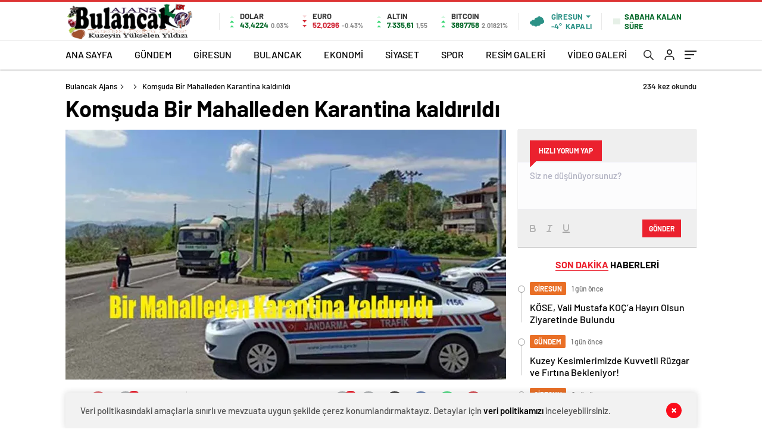

--- FILE ---
content_type: text/html; charset=UTF-8
request_url: https://www.bulancakajans.com/komsuda-bir-mahalleden-karantina-kaldirildi/
body_size: 31745
content:
<!doctype html>
<html lang="tr" itemscope="" itemtype="https://schema.org/Organization">

<head>

    <meta http-equiv="Content-Type" content="text/html; charset=utf-8"/>
    <meta name="viewport" content="width=device-width, initial-scale=1.0, maximum-scale=1.0, user-scalable=no"/>
    <title>Komşuda Bir Mahalleden Karantina kaldırıldı &#8211; Bulancak Ajans</title>
<meta name='robots' content='max-image-preview:large' />
	<style>img:is([sizes="auto" i], [sizes^="auto," i]) { contain-intrinsic-size: 3000px 1500px }</style>
	<!-- Jetpack Site Verification Tags -->
<meta name="google-site-verification" content="XfYZC7R74KtLTXNq2SJ-1UjJq5sdtDDFHaWx9ixHh4E" />
<meta name="msvalidate.01" content="AE019CA46A40266250A1287DC568AAA3" />
<meta name="p:domain_verify" content="90a0898f95047ce63d5f9b386ed0d2cd" />
<link rel='dns-prefetch' href='//cdn.quilljs.com' />
<link rel='dns-prefetch' href='//stats.wp.com' />
<link rel='preconnect' href='//i0.wp.com' />
<link rel='preconnect' href='//c0.wp.com' />
<link rel="alternate" type="application/rss+xml" title="Bulancak Ajans &raquo; Komşuda Bir Mahalleden Karantina kaldırıldı yorum akışı" href="https://www.bulancakajans.com/komsuda-bir-mahalleden-karantina-kaldirildi/feed/" />
<style id='classic-theme-styles-inline-css' type='text/css'>
/*! This file is auto-generated */
.wp-block-button__link{color:#fff;background-color:#32373c;border-radius:9999px;box-shadow:none;text-decoration:none;padding:calc(.667em + 2px) calc(1.333em + 2px);font-size:1.125em}.wp-block-file__button{background:#32373c;color:#fff;text-decoration:none}
</style>
<link rel='stylesheet' id='mediaelement-css' href='https://c0.wp.com/c/6.8.3/wp-includes/js/mediaelement/mediaelementplayer-legacy.min.css' type='text/css' media='all' />
<link rel='stylesheet' id='wp-mediaelement-css' href='https://c0.wp.com/c/6.8.3/wp-includes/js/mediaelement/wp-mediaelement.min.css' type='text/css' media='all' />
<style id='jetpack-sharing-buttons-style-inline-css' type='text/css'>
.jetpack-sharing-buttons__services-list{display:flex;flex-direction:row;flex-wrap:wrap;gap:0;list-style-type:none;margin:5px;padding:0}.jetpack-sharing-buttons__services-list.has-small-icon-size{font-size:12px}.jetpack-sharing-buttons__services-list.has-normal-icon-size{font-size:16px}.jetpack-sharing-buttons__services-list.has-large-icon-size{font-size:24px}.jetpack-sharing-buttons__services-list.has-huge-icon-size{font-size:36px}@media print{.jetpack-sharing-buttons__services-list{display:none!important}}.editor-styles-wrapper .wp-block-jetpack-sharing-buttons{gap:0;padding-inline-start:0}ul.jetpack-sharing-buttons__services-list.has-background{padding:1.25em 2.375em}
</style>
<style id='global-styles-inline-css' type='text/css'>
:root{--wp--preset--aspect-ratio--square: 1;--wp--preset--aspect-ratio--4-3: 4/3;--wp--preset--aspect-ratio--3-4: 3/4;--wp--preset--aspect-ratio--3-2: 3/2;--wp--preset--aspect-ratio--2-3: 2/3;--wp--preset--aspect-ratio--16-9: 16/9;--wp--preset--aspect-ratio--9-16: 9/16;--wp--preset--color--black: #000000;--wp--preset--color--cyan-bluish-gray: #abb8c3;--wp--preset--color--white: #ffffff;--wp--preset--color--pale-pink: #f78da7;--wp--preset--color--vivid-red: #cf2e2e;--wp--preset--color--luminous-vivid-orange: #ff6900;--wp--preset--color--luminous-vivid-amber: #fcb900;--wp--preset--color--light-green-cyan: #7bdcb5;--wp--preset--color--vivid-green-cyan: #00d084;--wp--preset--color--pale-cyan-blue: #8ed1fc;--wp--preset--color--vivid-cyan-blue: #0693e3;--wp--preset--color--vivid-purple: #9b51e0;--wp--preset--gradient--vivid-cyan-blue-to-vivid-purple: linear-gradient(135deg,rgba(6,147,227,1) 0%,rgb(155,81,224) 100%);--wp--preset--gradient--light-green-cyan-to-vivid-green-cyan: linear-gradient(135deg,rgb(122,220,180) 0%,rgb(0,208,130) 100%);--wp--preset--gradient--luminous-vivid-amber-to-luminous-vivid-orange: linear-gradient(135deg,rgba(252,185,0,1) 0%,rgba(255,105,0,1) 100%);--wp--preset--gradient--luminous-vivid-orange-to-vivid-red: linear-gradient(135deg,rgba(255,105,0,1) 0%,rgb(207,46,46) 100%);--wp--preset--gradient--very-light-gray-to-cyan-bluish-gray: linear-gradient(135deg,rgb(238,238,238) 0%,rgb(169,184,195) 100%);--wp--preset--gradient--cool-to-warm-spectrum: linear-gradient(135deg,rgb(74,234,220) 0%,rgb(151,120,209) 20%,rgb(207,42,186) 40%,rgb(238,44,130) 60%,rgb(251,105,98) 80%,rgb(254,248,76) 100%);--wp--preset--gradient--blush-light-purple: linear-gradient(135deg,rgb(255,206,236) 0%,rgb(152,150,240) 100%);--wp--preset--gradient--blush-bordeaux: linear-gradient(135deg,rgb(254,205,165) 0%,rgb(254,45,45) 50%,rgb(107,0,62) 100%);--wp--preset--gradient--luminous-dusk: linear-gradient(135deg,rgb(255,203,112) 0%,rgb(199,81,192) 50%,rgb(65,88,208) 100%);--wp--preset--gradient--pale-ocean: linear-gradient(135deg,rgb(255,245,203) 0%,rgb(182,227,212) 50%,rgb(51,167,181) 100%);--wp--preset--gradient--electric-grass: linear-gradient(135deg,rgb(202,248,128) 0%,rgb(113,206,126) 100%);--wp--preset--gradient--midnight: linear-gradient(135deg,rgb(2,3,129) 0%,rgb(40,116,252) 100%);--wp--preset--font-size--small: 13px;--wp--preset--font-size--medium: 20px;--wp--preset--font-size--large: 36px;--wp--preset--font-size--x-large: 42px;--wp--preset--spacing--20: 0.44rem;--wp--preset--spacing--30: 0.67rem;--wp--preset--spacing--40: 1rem;--wp--preset--spacing--50: 1.5rem;--wp--preset--spacing--60: 2.25rem;--wp--preset--spacing--70: 3.38rem;--wp--preset--spacing--80: 5.06rem;--wp--preset--shadow--natural: 6px 6px 9px rgba(0, 0, 0, 0.2);--wp--preset--shadow--deep: 12px 12px 50px rgba(0, 0, 0, 0.4);--wp--preset--shadow--sharp: 6px 6px 0px rgba(0, 0, 0, 0.2);--wp--preset--shadow--outlined: 6px 6px 0px -3px rgba(255, 255, 255, 1), 6px 6px rgba(0, 0, 0, 1);--wp--preset--shadow--crisp: 6px 6px 0px rgba(0, 0, 0, 1);}:where(.is-layout-flex){gap: 0.5em;}:where(.is-layout-grid){gap: 0.5em;}body .is-layout-flex{display: flex;}.is-layout-flex{flex-wrap: wrap;align-items: center;}.is-layout-flex > :is(*, div){margin: 0;}body .is-layout-grid{display: grid;}.is-layout-grid > :is(*, div){margin: 0;}:where(.wp-block-columns.is-layout-flex){gap: 2em;}:where(.wp-block-columns.is-layout-grid){gap: 2em;}:where(.wp-block-post-template.is-layout-flex){gap: 1.25em;}:where(.wp-block-post-template.is-layout-grid){gap: 1.25em;}.has-black-color{color: var(--wp--preset--color--black) !important;}.has-cyan-bluish-gray-color{color: var(--wp--preset--color--cyan-bluish-gray) !important;}.has-white-color{color: var(--wp--preset--color--white) !important;}.has-pale-pink-color{color: var(--wp--preset--color--pale-pink) !important;}.has-vivid-red-color{color: var(--wp--preset--color--vivid-red) !important;}.has-luminous-vivid-orange-color{color: var(--wp--preset--color--luminous-vivid-orange) !important;}.has-luminous-vivid-amber-color{color: var(--wp--preset--color--luminous-vivid-amber) !important;}.has-light-green-cyan-color{color: var(--wp--preset--color--light-green-cyan) !important;}.has-vivid-green-cyan-color{color: var(--wp--preset--color--vivid-green-cyan) !important;}.has-pale-cyan-blue-color{color: var(--wp--preset--color--pale-cyan-blue) !important;}.has-vivid-cyan-blue-color{color: var(--wp--preset--color--vivid-cyan-blue) !important;}.has-vivid-purple-color{color: var(--wp--preset--color--vivid-purple) !important;}.has-black-background-color{background-color: var(--wp--preset--color--black) !important;}.has-cyan-bluish-gray-background-color{background-color: var(--wp--preset--color--cyan-bluish-gray) !important;}.has-white-background-color{background-color: var(--wp--preset--color--white) !important;}.has-pale-pink-background-color{background-color: var(--wp--preset--color--pale-pink) !important;}.has-vivid-red-background-color{background-color: var(--wp--preset--color--vivid-red) !important;}.has-luminous-vivid-orange-background-color{background-color: var(--wp--preset--color--luminous-vivid-orange) !important;}.has-luminous-vivid-amber-background-color{background-color: var(--wp--preset--color--luminous-vivid-amber) !important;}.has-light-green-cyan-background-color{background-color: var(--wp--preset--color--light-green-cyan) !important;}.has-vivid-green-cyan-background-color{background-color: var(--wp--preset--color--vivid-green-cyan) !important;}.has-pale-cyan-blue-background-color{background-color: var(--wp--preset--color--pale-cyan-blue) !important;}.has-vivid-cyan-blue-background-color{background-color: var(--wp--preset--color--vivid-cyan-blue) !important;}.has-vivid-purple-background-color{background-color: var(--wp--preset--color--vivid-purple) !important;}.has-black-border-color{border-color: var(--wp--preset--color--black) !important;}.has-cyan-bluish-gray-border-color{border-color: var(--wp--preset--color--cyan-bluish-gray) !important;}.has-white-border-color{border-color: var(--wp--preset--color--white) !important;}.has-pale-pink-border-color{border-color: var(--wp--preset--color--pale-pink) !important;}.has-vivid-red-border-color{border-color: var(--wp--preset--color--vivid-red) !important;}.has-luminous-vivid-orange-border-color{border-color: var(--wp--preset--color--luminous-vivid-orange) !important;}.has-luminous-vivid-amber-border-color{border-color: var(--wp--preset--color--luminous-vivid-amber) !important;}.has-light-green-cyan-border-color{border-color: var(--wp--preset--color--light-green-cyan) !important;}.has-vivid-green-cyan-border-color{border-color: var(--wp--preset--color--vivid-green-cyan) !important;}.has-pale-cyan-blue-border-color{border-color: var(--wp--preset--color--pale-cyan-blue) !important;}.has-vivid-cyan-blue-border-color{border-color: var(--wp--preset--color--vivid-cyan-blue) !important;}.has-vivid-purple-border-color{border-color: var(--wp--preset--color--vivid-purple) !important;}.has-vivid-cyan-blue-to-vivid-purple-gradient-background{background: var(--wp--preset--gradient--vivid-cyan-blue-to-vivid-purple) !important;}.has-light-green-cyan-to-vivid-green-cyan-gradient-background{background: var(--wp--preset--gradient--light-green-cyan-to-vivid-green-cyan) !important;}.has-luminous-vivid-amber-to-luminous-vivid-orange-gradient-background{background: var(--wp--preset--gradient--luminous-vivid-amber-to-luminous-vivid-orange) !important;}.has-luminous-vivid-orange-to-vivid-red-gradient-background{background: var(--wp--preset--gradient--luminous-vivid-orange-to-vivid-red) !important;}.has-very-light-gray-to-cyan-bluish-gray-gradient-background{background: var(--wp--preset--gradient--very-light-gray-to-cyan-bluish-gray) !important;}.has-cool-to-warm-spectrum-gradient-background{background: var(--wp--preset--gradient--cool-to-warm-spectrum) !important;}.has-blush-light-purple-gradient-background{background: var(--wp--preset--gradient--blush-light-purple) !important;}.has-blush-bordeaux-gradient-background{background: var(--wp--preset--gradient--blush-bordeaux) !important;}.has-luminous-dusk-gradient-background{background: var(--wp--preset--gradient--luminous-dusk) !important;}.has-pale-ocean-gradient-background{background: var(--wp--preset--gradient--pale-ocean) !important;}.has-electric-grass-gradient-background{background: var(--wp--preset--gradient--electric-grass) !important;}.has-midnight-gradient-background{background: var(--wp--preset--gradient--midnight) !important;}.has-small-font-size{font-size: var(--wp--preset--font-size--small) !important;}.has-medium-font-size{font-size: var(--wp--preset--font-size--medium) !important;}.has-large-font-size{font-size: var(--wp--preset--font-size--large) !important;}.has-x-large-font-size{font-size: var(--wp--preset--font-size--x-large) !important;}
:where(.wp-block-post-template.is-layout-flex){gap: 1.25em;}:where(.wp-block-post-template.is-layout-grid){gap: 1.25em;}
:where(.wp-block-columns.is-layout-flex){gap: 2em;}:where(.wp-block-columns.is-layout-grid){gap: 2em;}
:root :where(.wp-block-pullquote){font-size: 1.5em;line-height: 1.6;}
</style>
<link rel='stylesheet' id='wp-polls-css' href='https://www.bulancakajans.com/wp-content/plugins/wp-polls/polls-css.css?ver=2.77.3' type='text/css' media='all' />
<style id='wp-polls-inline-css' type='text/css'>
.wp-polls .pollbar {
	margin: 1px;
	font-size: 8px;
	line-height: 10px;
	height: 10px;
	background-image: url('https://www.bulancakajans.com/wp-content/plugins/wp-polls/images/default_gradient/pollbg.gif');
	border: 1px solid #c8c8c8;
}

</style>
<script type="text/javascript" src="https://c0.wp.com/c/6.8.3/wp-includes/js/jquery/jquery.min.js" id="jquery-core-js"></script>
<script type="text/javascript" src="https://c0.wp.com/c/6.8.3/wp-includes/js/jquery/jquery-migrate.min.js" id="jquery-migrate-js"></script>
<script type="text/javascript" id="jquery-js-after">
/* <![CDATA[ */
var $ = jQuery.noConflict();
/* ]]> */
</script>
<link rel="https://api.w.org/" href="https://www.bulancakajans.com/wp-json/" /><link rel="alternate" title="JSON" type="application/json" href="https://www.bulancakajans.com/wp-json/wp/v2/posts/12259" /><link rel="EditURI" type="application/rsd+xml" title="RSD" href="https://www.bulancakajans.com/xmlrpc.php?rsd" />
<meta name="generator" content="WordPress 6.8.3" />
<link rel="canonical" href="https://www.bulancakajans.com/komsuda-bir-mahalleden-karantina-kaldirildi/" />
<link rel='shortlink' href='https://wp.me/p9r0Xv-3bJ' />
<link rel="alternate" title="oEmbed (JSON)" type="application/json+oembed" href="https://www.bulancakajans.com/wp-json/oembed/1.0/embed?url=https%3A%2F%2Fwww.bulancakajans.com%2Fkomsuda-bir-mahalleden-karantina-kaldirildi%2F" />
<link rel="alternate" title="oEmbed (XML)" type="text/xml+oembed" href="https://www.bulancakajans.com/wp-json/oembed/1.0/embed?url=https%3A%2F%2Fwww.bulancakajans.com%2Fkomsuda-bir-mahalleden-karantina-kaldirildi%2F&#038;format=xml" />

<style type="text/css">

:root {
    }

body {
    }

</style>

	<style>img#wpstats{display:none}</style>
		    <meta property="og:title" content="Komşuda Bir Mahalleden Karantina kaldırıldı" />
                <meta property="og:image" content="https://www.bulancakajans.com/wp-content/uploads/2020/05/karantina_kalkti.jpg" />
            <meta name="description" content="Ordu’da koronavirüs nedeniyle karantina altına alınan Akkuş’un Düğenceli Mahallesi’nde karantina uygulaması kaldırıldı. Konuya ilişkin Ordu Valiliğinden şu açıklama yapıldı; Yaşanan salgının biran önce engellenmesi, vatandaşlarımızın sağlık güvenliğinin korunması amacıyla; Akkuş İlçesi Düğencili Mahallesi ile ilgili uyulması gereken kurallara ilişkin olarak aşağıda belirtilen kararların alınması gerekli görülmüştür. Bu kapsamda; 1- Koronavirüs salgınının kontrol altına alınması amacıyla; 26.04.2020&hellip;" />

<!-- Jetpack Open Graph Tags -->
<meta property="og:type" content="article" />
<meta property="og:title" content="Komşuda Bir Mahalleden Karantina kaldırıldı" />
<meta property="og:url" content="https://www.bulancakajans.com/komsuda-bir-mahalleden-karantina-kaldirildi/" />
<meta property="og:description" content="Ordu’da koronavirüs nedeniyle karantina altına alınan Akkuş’un Düğenceli Mahallesi’nde karantina uygulaması kaldırıldı. Konuya ilişkin Ordu Valiliğinden şu açıklama yapıldı; Yaşanan salgının biran …" />
<meta property="article:published_time" content="2020-05-16T17:15:36+00:00" />
<meta property="article:modified_time" content="2020-07-19T11:52:28+00:00" />
<meta property="og:site_name" content="Bulancak Ajans" />
<meta property="og:image" content="https://i0.wp.com/www.bulancakajans.com/wp-content/uploads/2020/05/karantina_kalkti.jpg?fit=860%2C440&#038;ssl=1" />
<meta property="og:image:width" content="860" />
<meta property="og:image:height" content="440" />
<meta property="og:image:alt" content="" />
<meta property="og:locale" content="tr_TR" />
<meta name="fediverse:creator" content="@bulancakajans@mastodon.social" />
<meta name="twitter:text:title" content="Komşuda Bir Mahalleden Karantina kaldırıldı" />
<meta name="twitter:image" content="https://i0.wp.com/www.bulancakajans.com/wp-content/uploads/2020/05/karantina_kalkti.jpg?fit=860%2C440&#038;ssl=1&#038;w=640" />
<meta name="twitter:card" content="summary_large_image" />

<!-- End Jetpack Open Graph Tags -->
<link rel="icon" href="https://i0.wp.com/www.bulancakajans.com/wp-content/uploads/2026/01/favicon.gif?fit=32%2C32&#038;ssl=1" sizes="32x32" />
<link rel="icon" href="https://i0.wp.com/www.bulancakajans.com/wp-content/uploads/2026/01/favicon.gif?fit=52%2C52&#038;ssl=1" sizes="192x192" />
<link rel="apple-touch-icon" href="https://i0.wp.com/www.bulancakajans.com/wp-content/uploads/2026/01/favicon.gif?fit=52%2C52&#038;ssl=1" />
<meta name="msapplication-TileImage" content="https://i0.wp.com/www.bulancakajans.com/wp-content/uploads/2026/01/favicon.gif?fit=52%2C52&#038;ssl=1" />
            <link rel="Shortcut Icon" href="https://www.bulancakajans.com/wp-content/uploads/2025/05/favicon.png" type="image/x-icon">
    <link rel="stylesheet" href="https://www.bulancakajans.com/wp-content/themes/haberadam/Css/styles.css?v=1.0"/>
    <link rel="stylesheet" href="https://www.bulancakajans.com/wp-content/themes/haberadam/Css/owl.carousel.min.css">
            <link rel="stylesheet" href="https://www.bulancakajans.com/wp-content/themes/haberadam/icon/style.css"/>

        <link rel="stylesheet" href="https://www.bulancakajans.com/wp-content/themes/haberadam/Css/theme_style.css">
    

    <link rel="preload" href="https://www.bulancakajans.com/wp-content/themes/haberadam/fonts/barlow-regular.woff2" as="font"
          crossorigin>
    <link rel="preload" href="https://www.bulancakajans.com/wp-content/themes/haberadam/fonts/barlow-medium.woff2" as="font" crossorigin>
    <link rel="preload" href="https://www.bulancakajans.com/wp-content/themes/haberadam/fonts/barlow-semibold.woff2" as="font"
          crossorigin>
    <link rel="preload" href="https://www.bulancakajans.com/wp-content/themes/haberadam/fonts/barlow-bold.woff2" as="font" crossorigin>
    <link rel="preload" href="https://www.bulancakajans.com/wp-content/themes/haberadam/fonts/barlow-regular2.woff2" as="font"
          crossorigin>
    <link rel="preload" href="https://www.bulancakajans.com/wp-content/themes/haberadam/fonts/barlow-medium2.woff2" as="font"
          crossorigin>
    <link rel="preload" href="https://www.bulancakajans.com/wp-content/themes/haberadam/fonts/barlow-semibold2.woff2" as="font"
          crossorigin>
    <link rel="preload" href="https://www.bulancakajans.com/wp-content/themes/haberadam/fonts/barlow-bold2.woff2" as="font" crossorigin>
    <style>
        @font-face {
            font-family: 'Barlow';
            font-style: normal;
            font-weight: 400;
            src: url(https://www.bulancakajans.com/wp-content/themes/haberadam/fonts/barlow-regular.woff2) format('woff2');
            unicode-range: U+0000-00FF, U+0131, U+0152-0153, U+02BB-02BC, U+02C6, U+02DA, U+02DC, U+2000-206F, U+2074, U+20AC, U+2122, U+2191, U+2193, U+2212, U+2215, U+FEFF, U+FFFD;
            font-display: swap;
        }

        @font-face {
            font-family: 'Barlow';
            font-style: normal;
            font-weight: 500;
            src: url(https://www.bulancakajans.com/wp-content/themes/haberadam/fonts/barlow-medium.woff2) format('woff2');
            unicode-range: U+0000-00FF, U+0131, U+0152-0153, U+02BB-02BC, U+02C6, U+02DA, U+02DC, U+2000-206F, U+2074, U+20AC, U+2122, U+2191, U+2193, U+2212, U+2215, U+FEFF, U+FFFD;
            font-display: swap;
        }

        @font-face {
            font-family: 'Barlow';
            font-style: normal;
            font-weight: 600;
            src: url(https://www.bulancakajans.com/wp-content/themes/haberadam/fonts/barlow-semibold.woff2) format('woff2');
            unicode-range: U+0000-00FF, U+0131, U+0152-0153, U+02BB-02BC, U+02C6, U+02DA, U+02DC, U+2000-206F, U+2074, U+20AC, U+2122, U+2191, U+2193, U+2212, U+2215, U+FEFF, U+FFFD;
            font-display: swap;
        }

        @font-face {
            font-family: 'Barlow';
            font-style: normal;
            font-weight: 700;
            src: url(https://www.bulancakajans.com/wp-content/themes/haberadam/fonts/barlow-bold.woff2) format('woff2');
            unicode-range: U+0000-00FF, U+0131, U+0152-0153, U+02BB-02BC, U+02C6, U+02DA, U+02DC, U+2000-206F, U+2074, U+20AC, U+2122, U+2191, U+2193, U+2212, U+2215, U+FEFF, U+FFFD;
            font-display: swap;
        }

        @font-face {
            font-family: 'Barlow';
            font-style: normal;
            font-weight: 400;
            src: url(https://www.bulancakajans.com/wp-content/themes/haberadam/fonts/barlow-regular2.woff2) format('woff2');
            unicode-range: U+0100-024F, U+0259, U+1E00-1EFF, U+2020, U+20A0-20AB, U+20AD-20CF, U+2113, U+2C60-2C7F, U+A720-A7FF;
            font-display: swap;
        }

        @font-face {
            font-family: 'Barlow';
            font-style: normal;
            font-weight: 500;
            src: url(https://www.bulancakajans.com/wp-content/themes/haberadam/fonts/barlow-medium2.woff2) format('woff2');
            unicode-range: U+0100-024F, U+0259, U+1E00-1EFF, U+2020, U+20A0-20AB, U+20AD-20CF, U+2113, U+2C60-2C7F, U+A720-A7FF;
            font-display: swap;
        }

        @font-face {
            font-family: 'Barlow';
            font-style: normal;
            font-weight: 600;
            src: url(https://www.bulancakajans.com/wp-content/themes/haberadam/fonts/barlow-semibold2.woff2) format('woff2');
            unicode-range: U+0100-024F, U+0259, U+1E00-1EFF, U+2020, U+20A0-20AB, U+20AD-20CF, U+2113, U+2C60-2C7F, U+A720-A7FF;
            font-display: swap;
        }

        @font-face {
            font-family: 'Barlow';
            font-style: normal;
            font-weight: 700;
            src: url(https://www.bulancakajans.com/wp-content/themes/haberadam/fonts/barlow-bold2.woff2) format('woff2');
            unicode-range: U+0100-024F, U+0259, U+1E00-1EFF, U+2020, U+20A0-20AB, U+20AD-20CF, U+2113, U+2C60-2C7F, U+A720-A7FF;
            font-display: swap;
        }
    </style>

        <style>
    body{
        background-color: #e5e5e5;
    }
    .scdovizin button, .scdovizintab > div.active{
        background-color: #dd3333;
    }
    .scdovizintab > div.active{
        border-color: #dd3333;
    }
    .scdovizin-inputs.scifull span{
        border-color: #dd333325;
    }
    #header-shape-gradient {
        --color-stop: #dd3333;
        --color-bot: #dd3333;
    }
    #zuck-modal-content .story-viewer .slides .item>.media{width: 700px;}
    #zuck-modal-content .strydesc{color: }
    .newsBox2 > i{background: #db2027;opacity: 0.7;}
    .ayarlarkaydet.ayarkheader:hover {background-color:#db2027;}
    .iletisim svg.titledot rect {fill:#db2027;}
    .videoNewsBox ul li a strong:hover{color: #db2027}
    .pageWrapper .pageMainWrap .contentWrap .pageNav ul li.active a:before, header{background: #dd3333}
    .pageWrapper .pageMainWrap .contentWrap .wideArea .contactForm .submit{background: #dd3333}
    .tag{background: #dd3333}
    .newsBox:hover>strong{color:#db2027}
    .newsBox>strong:hover{color:#db2027}
    .authorBox ul li a strong,#owl-wleft-slider3 .owl-nav button:hover{color:#dd3333}
    .options-icons.iconcom:hover .icon-border {
      background-color: #dd3333;
      border-color: #dd3333;
    }
    @media only screen and (max-width: 480px) {
        .header-bottom {
            background: #dd3333;
        }
    }

    .desk-menu-top ul li:first-child, .desk-menu-bottom-left li a:before, .desk-menu-bottom-right ul li a,
    .desk-menu-bottom-right ul li a span
    {color: #c9c9c990}
    .desk-menu-bottom-left li a i{ background-color: #c9c9c990 }
    .desk-menu-bottom-left li a, .desk-menu-bottom-right ul li a, .desk-menu-bottom-right ul li a span { border-color: #c9c9c990; }
    .desk-menu-bottom-right ul li a span svg path { fill: #c9c9c990; }

    .left .more a{background-color: #dd3333}

    #home > .bottom > .left .twoLineNews > div > div > div > div > div > div a strong:hover{color: #dd3333}
    .videoNewsBox ul li a span i{background: #db2027}
    .pageWrapper .pageMainWrap .contentWrap .wideArea .contactForm .submit{background: #db2027}
    .pageWrapper .pageMainWrap .contentWrap .pageNav ul li.active a:before{background: #db2027}
    .pageWrapper .pageMainWrap .contentWrap .pageNav ul li > a:before{background: #db2027}
    .header2.withHeader3 .hd-top, .hmfix .header2.withHeader3 .hd-bot.on, .hmfix .header-bottom.on, .wleft-slider-left li.active a figure, .hd-bot,
    .hd-bot, .header2.withHeader3 .hd-top, .hmfix .header2.withHeader3 .hd-bot.on, .yol-in-bottom ul li a span
    { border-color: #dd3333; }
    header .menu-item-has-children ul.sub-menu{ background-color: #222222 }
    .desk-menu{ background-color:#2a2929 }
    .bvgl-title{border-color: #dd3333 }
    div#owl-wleft-slider3 .owl-dots button:hover:after, div#owl-wleft-slider3 .owl-dots button.active:after,
    .main-manset .owl-dots button.active, .main-manset .owl-nav .owl-prev:hover, .main-manset .owl-nav .owl-next:hover,
    .tab-up-in .owl-dots button.active, .header-bottom-left:before, .header-bottom-left #logo,
    .header-bottom-left nav ul li a:after, .hd-bot-left #logo, .hd-bot-left .mobile-logo, a.mobile-logo, .gazete-detay-left ul li a:before
    {
        background-color: #dd3333;
    }

    .yr-in a p:hover,.hd-bot-right nav ul li a:hover{ color:#dd3333 }

    #owl-wleft-slider2 .owl-dots button.active,div#owl-wleft-slider .owl-dots button.active, div#owl-wleft-slider3 .owl-dots button.active,
    .tab-up-in .owl-dots button.active, .main-manset #owl-main-manset .owl-dot.active{
        background-color: #dd3333 !important;
    }
    .yol-in-bottom ul li a span{ border-color: #dd3333 !important; }

    #home.container .newsBox>strong span:hover, #home.container .newsBox>strong:hover span, .flmc .news-four-2 .news-four-in span:hover,
    .kat-grid-right-five a:hover strong, #home.container .newsBox>strong:hover span, .fively-left a:hover h5, .news-four-in a.news-four-link:hover .news-four-in-title span,
    .yol-in-bottom ul li a:hover span, .footer-links-left ul li a:hover, .gazete-detay-left ul li a:hover span, .gazete-detay-left ul li a.active span,
    .gazete-dr-gun li a:hover, .gazeteler-top h1 b
    {
        color: #db2027 !important;
    }

    .hm-top .select-vakit{ background-color: #dd3333 }

    .mobile-menu h3{ color: #dd3333 }

        footer .logo-pattern{background-color: #dd3333}
    
    
    @media screen and (max-width:568px) {
        #home > .bottom .left .sixNewsSymmetry > div {
            width: 100%;
            flex: 100%;
            max-width: 100%;
            padding-left: 5px;
            padding-right: 5px !important;
        }
    }

        .ows-in h3, #owl-wleft-slider2 .ows-in h3, #owl-wleft-slider3 .ows-in h3, .main-manset-title h3,.tab-up-title h3{text-transform: unset;}
        .ows-in h3::first-line{color:#e5d520}
            .container .newsBox>strong:hover span{ color: #db2027 }
    .mid-va span:first-child{background-color: transparent}
    .weat-d-tag a:hover{background-color: #dd3333 !important;border-color: #dd3333 !important;}
</style>

    <script>
        var ajaxurl = "https://www.bulancakajans.com/wp-admin/admin-ajax.php";
    </script>
</head>

<body class=" hmfix  bgWhite mm-wrapper">
<style media="screen">
    header .logo-pattern {
        display: none;
    }
</style>
<div class="header2after">

</div>
<header class="header2 withHeader3">
    <div class="hd-top">
        <div class="container">
            <div class="hd-top-in">
                <div class="logo-pattern">
</div>

<a href="https://www.bulancakajans.com/" id="logo" class="desktop-logo"><img src="https://www.bulancakajans.com/wp-content/uploads/2025/09/LoG_25.png" class="logo-lzy" alt="Bulancak Ajans" /></a>
<a href="https://www.bulancakajans.com/" class="mobile-logo"><img src="https://www.bulancakajans.com/wp-content/uploads/2025/09/LoG_25.png" class="logo-lzy"  alt="Bulancak Ajans" /></a>


                <div class="hd-top-left">
                                        <div class="htl-i">
                        <div class="htl-i-left up">
                            <span></span>
                            <span></span>
                            <span></span>
                        </div>

                        <div class="htl-i-right">
                            <span>DOLAR</span>
                            <b class="up">43,4224<u> 0.03%</u></b>
                        </div>
                    </div>

                    
                    <div class="htl-i">
                        <div class="htl-i-left down">
                            <span></span>
                            <span></span>
                            <span></span>
                        </div>
                        <div class="htl-i-right">
                            <span>EURO</span>
                            <b class="down">52,0296<u> -0.43%</u></b>
                        </div>
                    </div>

                    


                    
                    <div class="htl-i">
                        <div class="htl-i-left up">
                            <span></span>
                            <span></span>
                            <span></span>
                        </div>
                        <div class="htl-i-right">
                            <span>ALTIN</span>
                            <b class="up">7.335,61<u>1,55</u></b>
                        </div>
                    </div>

                    
                                        <div class="htl-i htlison">
                        <div class="htl-i-left up">
                            <span></span>
                            <span></span>
                            <span></span>
                        </div>
                        <div class="htl-i-right">
                            <span>BITCOIN</span>
                            <b class="up">3897758<u>2.01821%</u></b>
                        </div>
                    </div>
                    <div class="header-top-right">
                        <div class="wheat">
                            <div class="weatherStatus">
                                <i class="kapali"></i>
                                <div class="hwwi-flex">
                                    <div class="hwwi-top">
                                        <span>Giresun</span>
                                    </div>
                                    <div class="hwwi-bottom">
                                        <span>-4°</span>
                                        <p>KAPALI</p>
                                    </div>
                                </div>
                            </div>

                            <div class="wheatall" style="visibility: hidden;opacity: 0;transform: translateY(18px);">
                                <div class="selectli-place">
                                    <input type="text" name="" value="" placeholder="Şehir Ara">
                                    <img src="https://www.bulancakajans.com/wp-content/themes/haberadam/img/icons/search.png" alt="s" class="des-g">
                                </div>
                                <ul>
                                                                            <li data-city="adana" onclick="getWeather(1)">Adana</li>
                                                                            <li data-city="ad脹yaman" onclick="getWeather(2)">Adıyaman</li>
                                                                            <li data-city="afyonkarahisar" onclick="getWeather(3)">Afyonkarahisar</li>
                                                                            <li data-city="aﾄ殲ﾄｱ" onclick="getWeather(4)">Ağrı</li>
                                                                            <li data-city="amasya" onclick="getWeather(5)">Amasya</li>
                                                                            <li data-city="ankara" onclick="getWeather(6)">Ankara</li>
                                                                            <li data-city="antalya" onclick="getWeather(7)">Antalya</li>
                                                                            <li data-city="artvin" onclick="getWeather(8)">Artvin</li>
                                                                            <li data-city="ayd脹n" onclick="getWeather(9)">Aydın</li>
                                                                            <li data-city="bal脹kesir" onclick="getWeather(10)">Balıkesir</li>
                                                                            <li data-city="bilecik" onclick="getWeather(11)">Bilecik</li>
                                                                            <li data-city="bingol" onclick="getWeather(12)">Bingöl</li>
                                                                            <li data-city="bitlis" onclick="getWeather(13)">Bitlis</li>
                                                                            <li data-city="bolu" onclick="getWeather(14)">Bolu</li>
                                                                            <li data-city="burdur" onclick="getWeather(15)">Burdur</li>
                                                                            <li data-city="bursa" onclick="getWeather(16)">Bursa</li>
                                                                            <li data-city="canakkale" onclick="getWeather(17)">Çanakkale</li>
                                                                            <li data-city="ﾃ-nkﾄｱrﾄｱ" onclick="getWeather(18)">Çankırı</li>
                                                                            <li data-city="corum" onclick="getWeather(19)">Çorum</li>
                                                                            <li data-city="denizli" onclick="getWeather(20)">Denizli</li>
                                                                            <li data-city="diyarbak脹r" onclick="getWeather(21)">Diyarbakır</li>
                                                                            <li data-city="edirne" onclick="getWeather(22)">Edirne</li>
                                                                            <li data-city="elazd-dџ" onclick="getWeather(23)">Elazığ</li>
                                                                            <li data-city="erzincan" onclick="getWeather(24)">Erzincan</li>
                                                                            <li data-city="erzurum" onclick="getWeather(25)">Erzurum</li>
                                                                            <li data-city="eskiﾅ歹hir" onclick="getWeather(26)">Eskişehir</li>
                                                                            <li data-city="gaziantep" onclick="getWeather(27)">Gaziantep</li>
                                                                            <li data-city="giresun" onclick="getWeather(28)">Giresun</li>
                                                                            <li data-city="ggјmgјeџhane" onclick="getWeather(29)">Gümüşhane</li>
                                                                            <li data-city="hakkari" onclick="getWeather(30)">Hakkâri</li>
                                                                            <li data-city="hatay" onclick="getWeather(31)">Hatay</li>
                                                                            <li data-city="isparta" onclick="getWeather(32)">Isparta</li>
                                                                            <li data-city="mersin" onclick="getWeather(33)">Mersin</li>
                                                                            <li data-city="聴stanbul" onclick="getWeather(34)">İstanbul</li>
                                                                            <li data-city="聴zmir" onclick="getWeather(35)">İzmir</li>
                                                                            <li data-city="態獲" onclick="getWeather(36)">Kars</li>
                                                                            <li data-city="kastamonu" onclick="getWeather(37)">Kastamonu</li>
                                                                            <li data-city="kayseri" onclick="getWeather(38)">Kayseri</li>
                                                                            <li data-city="k脹rklareli" onclick="getWeather(39)">Kırklareli</li>
                                                                            <li data-city="kﾄｱrﾅ歹hir" onclick="getWeather(40)">Kırşehir</li>
                                                                            <li data-city="kocaeli" onclick="getWeather(41)">Kocaeli</li>
                                                                            <li data-city="konya" onclick="getWeather(42)">Konya</li>
                                                                            <li data-city="kutahya" onclick="getWeather(43)">Kütahya</li>
                                                                            <li data-city="malatya" onclick="getWeather(44)">Malatya</li>
                                                                            <li data-city="manisa" onclick="getWeather(45)">Manisa</li>
                                                                            <li data-city="kahramanmaraeџ" onclick="getWeather(46)">Kahramanmaraş</li>
                                                                            <li data-city="mardin" onclick="getWeather(47)">Mardin</li>
                                                                            <li data-city="mudџla" onclick="getWeather(48)">Muğla</li>
                                                                            <li data-city="mueџ" onclick="getWeather(49)">Muş</li>
                                                                            <li data-city="nevﾅ歹hir" onclick="getWeather(50)">Nevşehir</li>
                                                                            <li data-city="niﾄ歸e" onclick="getWeather(51)">Niğde</li>
                                                                            <li data-city="ordu" onclick="getWeather(52)">Ordu</li>
                                                                            <li data-city="rize" onclick="getWeather(53)">Rize</li>
                                                                            <li data-city="sakarya" onclick="getWeather(54)">Sakarya</li>
                                                                            <li data-city="samsun" onclick="getWeather(55)">Samsun</li>
                                                                            <li data-city="siirt" onclick="getWeather(56)">Siirt</li>
                                                                            <li data-city="sinop" onclick="getWeather(57)">Sinop</li>
                                                                            <li data-city="sivas" onclick="getWeather(58)">Sivas</li>
                                                                            <li data-city="tekirdadџ" onclick="getWeather(59)">Tekirdağ</li>
                                                                            <li data-city="tokat" onclick="getWeather(60)">Tokat</li>
                                                                            <li data-city="trabzon" onclick="getWeather(61)">Trabzon</li>
                                                                            <li data-city="tunceli" onclick="getWeather(62)">Tunceli</li>
                                                                            <li data-city="艦anl谋urfa" onclick="getWeather(63)">Şanlıurfa</li>
                                                                            <li data-city="ueџak" onclick="getWeather(64)">Uşak</li>
                                                                            <li data-city="van" onclick="getWeather(65)">Van</li>
                                                                            <li data-city="yozgat" onclick="getWeather(66)">Yozgat</li>
                                                                            <li data-city="zonguldak" onclick="getWeather(67)">Zonguldak</li>
                                                                            <li data-city="aksaray" onclick="getWeather(68)">Aksaray</li>
                                                                            <li data-city="bayburt" onclick="getWeather(69)">Bayburt</li>
                                                                            <li data-city="karaman" onclick="getWeather(70)">Karaman</li>
                                                                            <li data-city="k脹r脹kkale" onclick="getWeather(71)">Kırıkkale</li>
                                                                            <li data-city="batman" onclick="getWeather(72)">Batman</li>
                                                                            <li data-city="艦谋rnak" onclick="getWeather(73)">Şırnak</li>
                                                                            <li data-city="bart脹n" onclick="getWeather(74)">Bartın</li>
                                                                            <li data-city="ardahan" onclick="getWeather(75)">Ardahan</li>
                                                                            <li data-city="iﾄ歸ﾄｱr" onclick="getWeather(76)">Iğdır</li>
                                                                            <li data-city="yalova" onclick="getWeather(77)">Yalova</li>
                                                                            <li data-city="karabuk" onclick="getWeather(78)">Karabük</li>
                                                                            <li data-city="kilis" onclick="getWeather(79)">Kilis</li>
                                                                            <li data-city="osmaniye" onclick="getWeather(80)">Osmaniye</li>
                                                                            <li data-city="duzce" onclick="getWeather(81)">Düzce</li>
                                                                    </ul>
                            </div>
                        </div>
                        <div class="header2-vakit">
    <span></span>
    <p>SABAHA KALAN SÜRE</p><!-- Super Cache v3 -->
</div>
                    </div>
                </div>
                <div class="hd-top-right">
                    <div class="header-bottom-right-options">
                        
<ul>

    <li class="hdr-s "><a href="javascript:;">
      <svg id="asd" class="des-g" data-name="Layer 1" xmlns="https://www.w3.org/2000/svg" width="17" height="19" viewBox="0 0 23.08 23.2"><path d="M15.39,15.39l7,7.11ZM1,9.09a8.09,8.09,0,1,1,8.09,8.08A8.09,8.09,0,0,1,1,9.09Z" transform="translate(0 0)" style="fill:none;stroke:#222;stroke-linecap:round;stroke-width:2px"></path></svg>
            <!--<img src="https://www.bulancakajans.com/wp-content/themes/haberadam/img/icons/searchw.png" alt="s" class="mb-g">-->

            <svg id="asd" class="mobileg-g" data-name="Layer 1" xmlns="https://www.w3.org/2000/svg" width="17" height="19" viewBox="0 0 23.08 23.2"><path d="M15.39,15.39l7,7.11ZM1,9.09a8.09,8.09,0,1,1,8.09,8.08A8.09,8.09,0,0,1,1,9.09Z" transform="translate(0 0)" style="fill:none;stroke:#fff;stroke-linecap:round;stroke-width:2px"></path></svg>
        </a>
        <div class="header-search-form" style="visibility: hidden;opacity: 0;transform: translateY(10px);">
            <div class="container">
                <div class="hsf-in">
                    <form class="" action="https://www.bulancakajans.com/" method="get">
                        <input type="text" name="s" placeholder="Ne aramak istersiniz?">
                          <div class="s-close">
                            <svg width="12" height="12" version="1.1" id="Capa_1" xmlns="https://www.w3.org/2000/svg" xmlns:xlink="https://www.w3.org/1999/xlink" x="0px" y="0px"
                               viewBox="0 0 47.971 47.971" style="enable-background:new 0 0 47.971 47.971;" xml:space="preserve">
                            <g>
                              <path d="M28.228,23.986L47.092,5.122c1.172-1.171,1.172-3.071,0-4.242c-1.172-1.172-3.07-1.172-4.242,0L23.986,19.744L5.121,0.88
                                c-1.172-1.172-3.07-1.172-4.242,0c-1.172,1.171-1.172,3.071,0,4.242l18.865,18.864L0.879,42.85c-1.172,1.171-1.172,3.071,0,4.242
                                C1.465,47.677,2.233,47.97,3,47.97s1.535-0.293,2.121-0.879l18.865-18.864L42.85,47.091c0.586,0.586,1.354,0.879,2.121,0.879
                                s1.535-0.293,2.121-0.879c1.172-1.171,1.172-3.071,0-4.242L28.228,23.986z" fill="#222"/>
                            </g>
                            <g>
                            </g>
                            <g>
                            </g>
                            <g>
                            </g>
                            <g>
                            </g>
                            <g>
                            </g>
                            <g>
                            </g>
                            <g>
                            </g>
                            <g>
                            </g>
                            <g>
                            </g>
                            <g>
                            </g>
                            <g>
                            </g>
                            <g>
                            </g>
                            <g>
                            </g>
                            <g>
                            </g>
                            <g>
                            </g>
                            </svg>

                          </div>
                    </form>
                </div>
            </div>
        </div>
    </li>
    <li >
                        <a href="https://www.bulancakajans.com/giris">
                    <svg xmlns="https://www.w3.org/2000/svg" class="des-g" width="17" height="18" viewBox="0 0 18 20"><path d="M1683,42V40a4,4,0,0,0-4-4h-6a4,4,0,0,0-4,4v2h-2V40a6,6,0,0,1,6-6h6a6,6,0,0,1,6,6v2Zm-12-15a5,5,0,1,1,5,5A5,5,0,0,1,1671,27Zm2,0a3,3,0,1,0,3-3A3,3,0,0,0,1673,27Z" transform="translate(-1667 -22)" fill="#222"/></svg>
                                        <svg xmlns="https://www.w3.org/2000/svg" class="mobileg-g" width="17" height="18" viewBox="0 0 18 20"><path d="M1683,42V40a4,4,0,0,0-4-4h-6a4,4,0,0,0-4,4v2h-2V40a6,6,0,0,1,6-6h6a6,6,0,0,1,6,6v2Zm-12-15a5,5,0,1,1,5,5A5,5,0,0,1,1671,27Zm2,0a3,3,0,1,0,3-3A3,3,0,0,0,1673,27Z" transform="translate(-1667 -22)" fill="#fff"/></svg>
            </a></li>
    <li >
        <div class="hamburger m-toggle">
            <div class="hamburger-in">
                <span></span>
                <span></span>
                <span></span>
            </div>
        </div>
    </li>
</ul>
                    </div>
                </div>
            </div>
        </div>
    </div>
    <div class="hd-bot">
        <div class="container">
            <div class="hd-bot-flex">
                <div class="hd-bot-right">
                    <nav>
                        <ul id="menu-haber-us-menu" class="menu"><li id="menu-item-39331" class="menu-item menu-item-type-custom menu-item-object-custom menu-item-home menu-item-has-children menu-item-39331"><a href="https://www.bulancakajans.com/">ANA SAYFA</a>
<ul class="sub-menu">
	<li id="menu-item-39414" class="menu-item menu-item-type-taxonomy menu-item-object-category menu-item-has-children menu-item-39414"><a href="https://www.bulancakajans.com/category/yoresel/">Yöresel</a>
	<ul class="sub-menu">
		<li id="menu-item-39415" class="menu-item menu-item-type-taxonomy menu-item-object-category menu-item-39415"><a href="https://www.bulancakajans.com/category/yoresel/et-tavuk-sebze-yemekleri/">Ana Yemekler</a></li>
		<li id="menu-item-39416" class="menu-item menu-item-type-taxonomy menu-item-object-category menu-item-39416"><a href="https://www.bulancakajans.com/category/yoresel/corbalar/">ÇORBALAR</a></li>
		<li id="menu-item-39417" class="menu-item menu-item-type-taxonomy menu-item-object-category menu-item-39417"><a href="https://www.bulancakajans.com/category/yoresel/makarnalar-pilavlar/">HAMURLU</a></li>
		<li id="menu-item-39418" class="menu-item menu-item-type-taxonomy menu-item-object-category menu-item-39418"><a href="https://www.bulancakajans.com/category/yoresel/kurabiye/">KURABİYE</a></li>
		<li id="menu-item-39419" class="menu-item menu-item-type-taxonomy menu-item-object-category menu-item-39419"><a href="https://www.bulancakajans.com/category/yoresel/tatlilar/">TATLILAR</a></li>
		<li id="menu-item-39420" class="menu-item menu-item-type-taxonomy menu-item-object-category menu-item-39420"><a href="https://www.bulancakajans.com/category/yoresel/salata-ve-tursular/">TURŞULAR</a></li>
	</ul>
</li>
</ul>
</li>
<li id="menu-item-39325" class="menu-item menu-item-type-taxonomy menu-item-object-category menu-item-39325"><a href="https://www.bulancakajans.com/category/gundem/">GÜNDEM</a></li>
<li id="menu-item-39326" class="menu-item menu-item-type-taxonomy menu-item-object-category menu-item-39326"><a href="https://www.bulancakajans.com/category/giresun/">GİRESUN</a></li>
<li id="menu-item-39327" class="menu-item menu-item-type-taxonomy menu-item-object-category menu-item-39327"><a href="https://www.bulancakajans.com/category/bulancak/">BULANCAK</a></li>
<li id="menu-item-39328" class="menu-item menu-item-type-taxonomy menu-item-object-category menu-item-39328"><a href="https://www.bulancakajans.com/category/ekonomi/">EKONOMİ</a></li>
<li id="menu-item-39329" class="menu-item menu-item-type-taxonomy menu-item-object-category menu-item-39329"><a href="https://www.bulancakajans.com/category/siyaset/">SİYASET</a></li>
<li id="menu-item-39330" class="menu-item menu-item-type-taxonomy menu-item-object-category menu-item-39330"><a href="https://www.bulancakajans.com/category/spor/">SPOR</a></li>
<li id="menu-item-39323" class="menu-item menu-item-type-taxonomy menu-item-object-category menu-item-39323"><a href="https://www.bulancakajans.com/category/foto-galeri/">RESİM GALERİ</a></li>
<li id="menu-item-39324" class="menu-item menu-item-type-taxonomy menu-item-object-category menu-item-39324"><a href="https://www.bulancakajans.com/category/video-galeri/">VİDEO GALERİ</a></li>
</ul>                    </nav>
                </div>
                <div class="hd-top-right">
                    <div class="header-bottom-right-options">
                        
<ul>

    <li class="hdr-s "><a href="javascript:;">
      <svg id="asd" class="des-g" data-name="Layer 1" xmlns="https://www.w3.org/2000/svg" width="17" height="19" viewBox="0 0 23.08 23.2"><path d="M15.39,15.39l7,7.11ZM1,9.09a8.09,8.09,0,1,1,8.09,8.08A8.09,8.09,0,0,1,1,9.09Z" transform="translate(0 0)" style="fill:none;stroke:#222;stroke-linecap:round;stroke-width:2px"></path></svg>
            <!--<img src="https://www.bulancakajans.com/wp-content/themes/haberadam/img/icons/searchw.png" alt="s" class="mb-g">-->

            <svg id="asd" class="mobileg-g" data-name="Layer 1" xmlns="https://www.w3.org/2000/svg" width="17" height="19" viewBox="0 0 23.08 23.2"><path d="M15.39,15.39l7,7.11ZM1,9.09a8.09,8.09,0,1,1,8.09,8.08A8.09,8.09,0,0,1,1,9.09Z" transform="translate(0 0)" style="fill:none;stroke:#fff;stroke-linecap:round;stroke-width:2px"></path></svg>
        </a>
        <div class="header-search-form" style="visibility: hidden;opacity: 0;transform: translateY(10px);">
            <div class="container">
                <div class="hsf-in">
                    <form class="" action="https://www.bulancakajans.com/" method="get">
                        <input type="text" name="s" placeholder="Ne aramak istersiniz?">
                          <div class="s-close">
                            <svg width="12" height="12" version="1.1" id="Capa_1" xmlns="https://www.w3.org/2000/svg" xmlns:xlink="https://www.w3.org/1999/xlink" x="0px" y="0px"
                               viewBox="0 0 47.971 47.971" style="enable-background:new 0 0 47.971 47.971;" xml:space="preserve">
                            <g>
                              <path d="M28.228,23.986L47.092,5.122c1.172-1.171,1.172-3.071,0-4.242c-1.172-1.172-3.07-1.172-4.242,0L23.986,19.744L5.121,0.88
                                c-1.172-1.172-3.07-1.172-4.242,0c-1.172,1.171-1.172,3.071,0,4.242l18.865,18.864L0.879,42.85c-1.172,1.171-1.172,3.071,0,4.242
                                C1.465,47.677,2.233,47.97,3,47.97s1.535-0.293,2.121-0.879l18.865-18.864L42.85,47.091c0.586,0.586,1.354,0.879,2.121,0.879
                                s1.535-0.293,2.121-0.879c1.172-1.171,1.172-3.071,0-4.242L28.228,23.986z" fill="#222"/>
                            </g>
                            <g>
                            </g>
                            <g>
                            </g>
                            <g>
                            </g>
                            <g>
                            </g>
                            <g>
                            </g>
                            <g>
                            </g>
                            <g>
                            </g>
                            <g>
                            </g>
                            <g>
                            </g>
                            <g>
                            </g>
                            <g>
                            </g>
                            <g>
                            </g>
                            <g>
                            </g>
                            <g>
                            </g>
                            <g>
                            </g>
                            </svg>

                          </div>
                    </form>
                </div>
            </div>
        </div>
    </li>
    <li >
                        <a href="https://www.bulancakajans.com/giris">
                    <svg xmlns="https://www.w3.org/2000/svg" class="des-g" width="17" height="18" viewBox="0 0 18 20"><path d="M1683,42V40a4,4,0,0,0-4-4h-6a4,4,0,0,0-4,4v2h-2V40a6,6,0,0,1,6-6h6a6,6,0,0,1,6,6v2Zm-12-15a5,5,0,1,1,5,5A5,5,0,0,1,1671,27Zm2,0a3,3,0,1,0,3-3A3,3,0,0,0,1673,27Z" transform="translate(-1667 -22)" fill="#222"/></svg>
                                        <svg xmlns="https://www.w3.org/2000/svg" class="mobileg-g" width="17" height="18" viewBox="0 0 18 20"><path d="M1683,42V40a4,4,0,0,0-4-4h-6a4,4,0,0,0-4,4v2h-2V40a6,6,0,0,1,6-6h6a6,6,0,0,1,6,6v2Zm-12-15a5,5,0,1,1,5,5A5,5,0,0,1,1671,27Zm2,0a3,3,0,1,0,3-3A3,3,0,0,0,1673,27Z" transform="translate(-1667 -22)" fill="#fff"/></svg>
            </a></li>
    <li >
        <div class="hamburger m-toggle">
            <div class="hamburger-in">
                <span></span>
                <span></span>
                <span></span>
            </div>
        </div>
    </li>
</ul>
                    </div>
                </div>
            </div>
        </div>
    </div>
    <div class="mobileSearch">
        <div class="mobileSearch-close">
            <div class="mss-close">
                <svg width="12" height="12" version="1.1" id="Capa_1" xmlns="https://www.w3.org/2000/svg" xmlns:xlink="https://www.w3.org/1999/xlink" x="0px" y="0px" viewBox="0 0 47.971 47.971" style="enable-background:new 0 0 47.971 47.971;" xml:space="preserve">
                    <g>
                        <path d="M28.228,23.986L47.092,5.122c1.172-1.171,1.172-3.071,0-4.242c-1.172-1.172-3.07-1.172-4.242,0L23.986,19.744L5.121,0.88
                                c-1.172-1.172-3.07-1.172-4.242,0c-1.172,1.171-1.172,3.071,0,4.242l18.865,18.864L0.879,42.85c-1.172,1.171-1.172,3.071,0,4.242
                                C1.465,47.677,2.233,47.97,3,47.97s1.535-0.293,2.121-0.879l18.865-18.864L42.85,47.091c0.586,0.586,1.354,0.879,2.121,0.879
                                s1.535-0.293,2.121-0.879c1.172-1.171,1.172-3.071,0-4.242L28.228,23.986z" fill="#222"></path>
                    </g>
                    <g></g>
                    <g></g>
                    <g></g>
                    <g></g>
                    <g></g>
                    <g></g>
                    <g></g>
                    <g></g>
                    <g></g>
                    <g></g>
                    <g></g>
                    <g></g>
                    <g></g>
                    <g></g>
                    <g></g>
                </svg>

            </div>
        </div>
        <div class="mobileSearch-top">
            <form method="get" action="https://www.bulancakajans.com/">
                <div class="mobileSearch-flex">
                    <button type="submit">
                        <svg id="asdf" data-name="Layer 1" xmlns="https://www.w3.org/2000/svg" width="17" height="19" viewBox="0 0 23.08 23.2">
                            <path d="M15.39,15.39l7,7.11ZM1,9.09a8.09,8.09,0,1,1,8.09,8.08A8.09,8.09,0,0,1,1,9.09Z" transform="translate(0 0)" style="fill:none;stroke:#fff;stroke-linecap:round;stroke-width:2px"></path>
                        </svg>
                    </button>
                    <input type="text" name="s" placeholder="Hızlı Ara" required="">
                </div>
            </form>
        </div>
        <div class="mobileSearch-bottom">
            <ul>
                                    <li>
                        <a href="https://www.bulancakajans.com/tag/zurufu/"><svg version="1.1" id="Capa_1" width="12px" height="12px" xmlns="https://www.w3.org/2000/svg" xmlns:xlink="http://www.w3.org/1999/xlink" x="0px" y="0px" viewBox="0 0 512 512" style="enable-background:new 0 0 512 512;" xml:space="preserve">
                                <g>
                                    <g>
                                        <path d="M506.134,241.843c-0.006-0.006-0.011-0.013-0.018-0.019l-104.504-104c-7.829-7.791-20.492-7.762-28.285,0.068
                    c-7.792,7.829-7.762,20.492,0.067,28.284L443.558,236H20c-11.046,0-20,8.954-20,20c0,11.046,8.954,20,20,20h423.557
                    l-70.162,69.824c-7.829,7.792-7.859,20.455-0.067,28.284c7.793,7.831,20.457,7.858,28.285,0.068l104.504-104
                    c0.006-0.006,0.011-0.013,0.018-0.019C513.968,262.339,513.943,249.635,506.134,241.843z" />
                                    </g>
                                </g>
                                <g></g>
                                <g></g>
                                <g></g>
                                <g></g>
                                <g></g>
                                <g></g>
                                <g></g>
                                <g></g>
                                <g></g>
                                <g></g>
                                <g></g>
                                <g></g>
                                <g></g>
                                <g></g>
                                <g></g>
                            </svg>
                            zurufu</a>
                    </li>
                                    <li>
                        <a href="https://www.bulancakajans.com/tag/zuruftan/"><svg version="1.1" id="Capa_1" width="12px" height="12px" xmlns="https://www.w3.org/2000/svg" xmlns:xlink="http://www.w3.org/1999/xlink" x="0px" y="0px" viewBox="0 0 512 512" style="enable-background:new 0 0 512 512;" xml:space="preserve">
                                <g>
                                    <g>
                                        <path d="M506.134,241.843c-0.006-0.006-0.011-0.013-0.018-0.019l-104.504-104c-7.829-7.791-20.492-7.762-28.285,0.068
                    c-7.792,7.829-7.762,20.492,0.067,28.284L443.558,236H20c-11.046,0-20,8.954-20,20c0,11.046,8.954,20,20,20h423.557
                    l-70.162,69.824c-7.829,7.792-7.859,20.455-0.067,28.284c7.793,7.831,20.457,7.858,28.285,0.068l104.504-104
                    c0.006-0.006,0.011-0.013,0.018-0.019C513.968,262.339,513.943,249.635,506.134,241.843z" />
                                    </g>
                                </g>
                                <g></g>
                                <g></g>
                                <g></g>
                                <g></g>
                                <g></g>
                                <g></g>
                                <g></g>
                                <g></g>
                                <g></g>
                                <g></g>
                                <g></g>
                                <g></g>
                                <g></g>
                                <g></g>
                                <g></g>
                            </svg>
                            zuruftan</a>
                    </li>
                                    <li>
                        <a href="https://www.bulancakajans.com/tag/zuruf/"><svg version="1.1" id="Capa_1" width="12px" height="12px" xmlns="https://www.w3.org/2000/svg" xmlns:xlink="http://www.w3.org/1999/xlink" x="0px" y="0px" viewBox="0 0 512 512" style="enable-background:new 0 0 512 512;" xml:space="preserve">
                                <g>
                                    <g>
                                        <path d="M506.134,241.843c-0.006-0.006-0.011-0.013-0.018-0.019l-104.504-104c-7.829-7.791-20.492-7.762-28.285,0.068
                    c-7.792,7.829-7.762,20.492,0.067,28.284L443.558,236H20c-11.046,0-20,8.954-20,20c0,11.046,8.954,20,20,20h423.557
                    l-70.162,69.824c-7.829,7.792-7.859,20.455-0.067,28.284c7.793,7.831,20.457,7.858,28.285,0.068l104.504-104
                    c0.006-0.006,0.011-0.013,0.018-0.019C513.968,262.339,513.943,249.635,506.134,241.843z" />
                                    </g>
                                </g>
                                <g></g>
                                <g></g>
                                <g></g>
                                <g></g>
                                <g></g>
                                <g></g>
                                <g></g>
                                <g></g>
                                <g></g>
                                <g></g>
                                <g></g>
                                <g></g>
                                <g></g>
                                <g></g>
                                <g></g>
                            </svg>
                            zuruf</a>
                    </li>
                                    <li>
                        <a href="https://www.bulancakajans.com/tag/zurna-uretimi/"><svg version="1.1" id="Capa_1" width="12px" height="12px" xmlns="https://www.w3.org/2000/svg" xmlns:xlink="http://www.w3.org/1999/xlink" x="0px" y="0px" viewBox="0 0 512 512" style="enable-background:new 0 0 512 512;" xml:space="preserve">
                                <g>
                                    <g>
                                        <path d="M506.134,241.843c-0.006-0.006-0.011-0.013-0.018-0.019l-104.504-104c-7.829-7.791-20.492-7.762-28.285,0.068
                    c-7.792,7.829-7.762,20.492,0.067,28.284L443.558,236H20c-11.046,0-20,8.954-20,20c0,11.046,8.954,20,20,20h423.557
                    l-70.162,69.824c-7.829,7.792-7.859,20.455-0.067,28.284c7.793,7.831,20.457,7.858,28.285,0.068l104.504-104
                    c0.006-0.006,0.011-0.013,0.018-0.019C513.968,262.339,513.943,249.635,506.134,241.843z" />
                                    </g>
                                </g>
                                <g></g>
                                <g></g>
                                <g></g>
                                <g></g>
                                <g></g>
                                <g></g>
                                <g></g>
                                <g></g>
                                <g></g>
                                <g></g>
                                <g></g>
                                <g></g>
                                <g></g>
                                <g></g>
                                <g></g>
                            </svg>
                            Zurna üretimi</a>
                    </li>
                                    <li>
                        <a href="https://www.bulancakajans.com/tag/zurna/"><svg version="1.1" id="Capa_1" width="12px" height="12px" xmlns="https://www.w3.org/2000/svg" xmlns:xlink="http://www.w3.org/1999/xlink" x="0px" y="0px" viewBox="0 0 512 512" style="enable-background:new 0 0 512 512;" xml:space="preserve">
                                <g>
                                    <g>
                                        <path d="M506.134,241.843c-0.006-0.006-0.011-0.013-0.018-0.019l-104.504-104c-7.829-7.791-20.492-7.762-28.285,0.068
                    c-7.792,7.829-7.762,20.492,0.067,28.284L443.558,236H20c-11.046,0-20,8.954-20,20c0,11.046,8.954,20,20,20h423.557
                    l-70.162,69.824c-7.829,7.792-7.859,20.455-0.067,28.284c7.793,7.831,20.457,7.858,28.285,0.068l104.504-104
                    c0.006-0.006,0.011-0.013,0.018-0.019C513.968,262.339,513.943,249.635,506.134,241.843z" />
                                    </g>
                                </g>
                                <g></g>
                                <g></g>
                                <g></g>
                                <g></g>
                                <g></g>
                                <g></g>
                                <g></g>
                                <g></g>
                                <g></g>
                                <g></g>
                                <g></g>
                                <g></g>
                                <g></g>
                                <g></g>
                                <g></g>
                            </svg>
                            zurna</a>
                    </li>
                                    <li>
                        <a href="https://www.bulancakajans.com/tag/zun-evliya/"><svg version="1.1" id="Capa_1" width="12px" height="12px" xmlns="https://www.w3.org/2000/svg" xmlns:xlink="http://www.w3.org/1999/xlink" x="0px" y="0px" viewBox="0 0 512 512" style="enable-background:new 0 0 512 512;" xml:space="preserve">
                                <g>
                                    <g>
                                        <path d="M506.134,241.843c-0.006-0.006-0.011-0.013-0.018-0.019l-104.504-104c-7.829-7.791-20.492-7.762-28.285,0.068
                    c-7.792,7.829-7.762,20.492,0.067,28.284L443.558,236H20c-11.046,0-20,8.954-20,20c0,11.046,8.954,20,20,20h423.557
                    l-70.162,69.824c-7.829,7.792-7.859,20.455-0.067,28.284c7.793,7.831,20.457,7.858,28.285,0.068l104.504-104
                    c0.006-0.006,0.011-0.013,0.018-0.019C513.968,262.339,513.943,249.635,506.134,241.843z" />
                                    </g>
                                </g>
                                <g></g>
                                <g></g>
                                <g></g>
                                <g></g>
                                <g></g>
                                <g></g>
                                <g></g>
                                <g></g>
                                <g></g>
                                <g></g>
                                <g></g>
                                <g></g>
                                <g></g>
                                <g></g>
                                <g></g>
                            </svg>
                            Zun Evliya</a>
                    </li>
                                    <li>
                        <a href="https://www.bulancakajans.com/tag/zumrut-tasi/"><svg version="1.1" id="Capa_1" width="12px" height="12px" xmlns="https://www.w3.org/2000/svg" xmlns:xlink="http://www.w3.org/1999/xlink" x="0px" y="0px" viewBox="0 0 512 512" style="enable-background:new 0 0 512 512;" xml:space="preserve">
                                <g>
                                    <g>
                                        <path d="M506.134,241.843c-0.006-0.006-0.011-0.013-0.018-0.019l-104.504-104c-7.829-7.791-20.492-7.762-28.285,0.068
                    c-7.792,7.829-7.762,20.492,0.067,28.284L443.558,236H20c-11.046,0-20,8.954-20,20c0,11.046,8.954,20,20,20h423.557
                    l-70.162,69.824c-7.829,7.792-7.859,20.455-0.067,28.284c7.793,7.831,20.457,7.858,28.285,0.068l104.504-104
                    c0.006-0.006,0.011-0.013,0.018-0.019C513.968,262.339,513.943,249.635,506.134,241.843z" />
                                    </g>
                                </g>
                                <g></g>
                                <g></g>
                                <g></g>
                                <g></g>
                                <g></g>
                                <g></g>
                                <g></g>
                                <g></g>
                                <g></g>
                                <g></g>
                                <g></g>
                                <g></g>
                                <g></g>
                                <g></g>
                                <g></g>
                            </svg>
                            zümrüt taşı</a>
                    </li>
                                    <li>
                        <a href="https://www.bulancakajans.com/tag/zumrut-findik-festivali/"><svg version="1.1" id="Capa_1" width="12px" height="12px" xmlns="https://www.w3.org/2000/svg" xmlns:xlink="http://www.w3.org/1999/xlink" x="0px" y="0px" viewBox="0 0 512 512" style="enable-background:new 0 0 512 512;" xml:space="preserve">
                                <g>
                                    <g>
                                        <path d="M506.134,241.843c-0.006-0.006-0.011-0.013-0.018-0.019l-104.504-104c-7.829-7.791-20.492-7.762-28.285,0.068
                    c-7.792,7.829-7.762,20.492,0.067,28.284L443.558,236H20c-11.046,0-20,8.954-20,20c0,11.046,8.954,20,20,20h423.557
                    l-70.162,69.824c-7.829,7.792-7.859,20.455-0.067,28.284c7.793,7.831,20.457,7.858,28.285,0.068l104.504-104
                    c0.006-0.006,0.011-0.013,0.018-0.019C513.968,262.339,513.943,249.635,506.134,241.843z" />
                                    </g>
                                </g>
                                <g></g>
                                <g></g>
                                <g></g>
                                <g></g>
                                <g></g>
                                <g></g>
                                <g></g>
                                <g></g>
                                <g></g>
                                <g></g>
                                <g></g>
                                <g></g>
                                <g></g>
                                <g></g>
                                <g></g>
                            </svg>
                            Zümrüt Fındık Festivali</a>
                    </li>
                                    <li>
                        <a href="https://www.bulancakajans.com/tag/zumrut/"><svg version="1.1" id="Capa_1" width="12px" height="12px" xmlns="https://www.w3.org/2000/svg" xmlns:xlink="http://www.w3.org/1999/xlink" x="0px" y="0px" viewBox="0 0 512 512" style="enable-background:new 0 0 512 512;" xml:space="preserve">
                                <g>
                                    <g>
                                        <path d="M506.134,241.843c-0.006-0.006-0.011-0.013-0.018-0.019l-104.504-104c-7.829-7.791-20.492-7.762-28.285,0.068
                    c-7.792,7.829-7.762,20.492,0.067,28.284L443.558,236H20c-11.046,0-20,8.954-20,20c0,11.046,8.954,20,20,20h423.557
                    l-70.162,69.824c-7.829,7.792-7.859,20.455-0.067,28.284c7.793,7.831,20.457,7.858,28.285,0.068l104.504-104
                    c0.006-0.006,0.011-0.013,0.018-0.019C513.968,262.339,513.943,249.635,506.134,241.843z" />
                                    </g>
                                </g>
                                <g></g>
                                <g></g>
                                <g></g>
                                <g></g>
                                <g></g>
                                <g></g>
                                <g></g>
                                <g></g>
                                <g></g>
                                <g></g>
                                <g></g>
                                <g></g>
                                <g></g>
                                <g></g>
                                <g></g>
                            </svg>
                            zümrüt</a>
                    </li>
                                    <li>
                        <a href="https://www.bulancakajans.com/tag/zulmun-resmi/"><svg version="1.1" id="Capa_1" width="12px" height="12px" xmlns="https://www.w3.org/2000/svg" xmlns:xlink="http://www.w3.org/1999/xlink" x="0px" y="0px" viewBox="0 0 512 512" style="enable-background:new 0 0 512 512;" xml:space="preserve">
                                <g>
                                    <g>
                                        <path d="M506.134,241.843c-0.006-0.006-0.011-0.013-0.018-0.019l-104.504-104c-7.829-7.791-20.492-7.762-28.285,0.068
                    c-7.792,7.829-7.762,20.492,0.067,28.284L443.558,236H20c-11.046,0-20,8.954-20,20c0,11.046,8.954,20,20,20h423.557
                    l-70.162,69.824c-7.829,7.792-7.859,20.455-0.067,28.284c7.793,7.831,20.457,7.858,28.285,0.068l104.504-104
                    c0.006-0.006,0.011-0.013,0.018-0.019C513.968,262.339,513.943,249.635,506.134,241.843z" />
                                    </g>
                                </g>
                                <g></g>
                                <g></g>
                                <g></g>
                                <g></g>
                                <g></g>
                                <g></g>
                                <g></g>
                                <g></g>
                                <g></g>
                                <g></g>
                                <g></g>
                                <g></g>
                                <g></g>
                                <g></g>
                                <g></g>
                            </svg>
                            ZULMÜN RESMİ!</a>
                    </li>
                            </ul>
        </div>
    </div>
</header>

<div class="mobile-menu" style="transform: translate(-100%);visibility: hidden;">


    <div class="mobile-menu-header">
      <svg xmlns="https://www.w3.org/2000/svg" width="18" height="14" viewBox="0 0 14.001 10">
                                <path d="M1731,4269h10.637l-2.643,2.751,1.2,1.25,3.6-3.75h0l1.2-1.25-4.806-5-1.2,1.249,2.643,2.751H1731Z" transform="translate(-1731 -4263)" fill="#5c5c5c"></path>
                            </svg>
      <span>Mobil Menü</span>
    </div>
    <div class="mmh-bottom">
        <ul id="menu-mobil-menu" class="menu"><li id="menu-item-39356" class="menu-item menu-item-type-taxonomy menu-item-object-category menu-item-39356"><a href="https://www.bulancakajans.com/category/gundem/">GÜNDEM</a></li>
<li id="menu-item-39357" class="menu-item menu-item-type-taxonomy menu-item-object-category menu-item-39357"><a href="https://www.bulancakajans.com/category/giresun/">GİRESUN</a></li>
<li id="menu-item-39358" class="menu-item menu-item-type-taxonomy menu-item-object-category menu-item-39358"><a href="https://www.bulancakajans.com/category/bulancak/">BULANCAK</a></li>
<li id="menu-item-39359" class="menu-item menu-item-type-taxonomy menu-item-object-category menu-item-39359"><a href="https://www.bulancakajans.com/category/kose-yazilari/">KÖŞE YAZILARI</a></li>
<li id="menu-item-39360" class="menu-item menu-item-type-taxonomy menu-item-object-category menu-item-39360"><a href="https://www.bulancakajans.com/category/ekonomi/">EKONOMİ</a></li>
<li id="menu-item-39361" class="menu-item menu-item-type-taxonomy menu-item-object-category menu-item-39361"><a href="https://www.bulancakajans.com/category/siyaset/">SİYASET</a></li>
<li id="menu-item-39362" class="menu-item menu-item-type-taxonomy menu-item-object-category menu-item-39362"><a href="https://www.bulancakajans.com/category/spor/">SPOR</a></li>
<li id="menu-item-39363" class="menu-item menu-item-type-taxonomy menu-item-object-category menu-item-39363"><a href="https://www.bulancakajans.com/category/foto-galeri/">RESİM GALERİ</a></li>
<li id="menu-item-39364" class="menu-item menu-item-type-taxonomy menu-item-object-category menu-item-39364"><a href="https://www.bulancakajans.com/category/video-galeri/">VİDEO GALERİ</a></li>
<li id="menu-item-39365" class="menu-item menu-item-type-taxonomy menu-item-object-category menu-item-39365"><a href="https://www.bulancakajans.com/category/wordpress/">WORDPRESS</a></li>
<li id="menu-item-39366" class="menu-item menu-item-type-custom menu-item-object-custom menu-item-39366"><a href="https://www.bulancakajans.com/giresun-canli/">Giresun Canlı</a></li>
<li id="menu-item-39367" class="menu-item menu-item-type-custom menu-item-object-custom menu-item-39367"><a href="https://www.bulancakajans.com/bulancak-canli-yayin/">Bulancak Canlı</a></li>
</ul>      <h3></h3>
        <div class="menu"><ul>
<li class="page_item page-item-36085"><a href="https://www.bulancakajans.com/altin-detay-2/">Altın Detay</a></li>
<li class="page_item page-item-36087"><a href="https://www.bulancakajans.com/altin-detay/">Altın Detay</a></li>
<li class="page_item page-item-36133"><a href="https://www.bulancakajans.com/altinlar/">Altınlar</a></li>
<li class="page_item page-item-36157"><a href="https://www.bulancakajans.com/amp/">AMP</a></li>
<li class="page_item page-item-36147"><a href="https://www.bulancakajans.com/ayarlar/">Ayarlar</a></li>
<li class="page_item page-item-36151"><a href="https://www.bulancakajans.com/begendiklerim/">Beğendiklerim</a></li>
<li class="page_item page-item-30709"><a href="https://www.bulancakajans.com/burclar/">BURÇLAR</a></li>
<li class="page_item page-item-204"><a href="https://www.bulancakajans.com/canli-borsa/">CANLI BORSA</a></li>
<li class="page_item page-item-30712"><a href="https://www.bulancakajans.com/canli-sonuclar/">CANLI SONUÇLAR</a></li>
<li class="page_item page-item-30714"><a href="https://www.bulancakajans.com/canli-tv-izle/">CANLI TV</a></li>
<li class="page_item page-item-36165"><a href="https://www.bulancakajans.com/canli-borsa-2/">Canlı Borsa</a></li>
<li class="page_item page-item-36113"><a href="https://www.bulancakajans.com/canli-tv/">Canlı Tv</a></li>
<li class="page_item page-item-36111"><a href="https://www.bulancakajans.com/canli-tv-2/">Canlı Tv 2</a></li>
<li class="page_item page-item-35250"><a href="https://www.bulancakajans.com/contact/">Contact</a></li>
<li class="page_item page-item-210"><a href="https://www.bulancakajans.com/covid-19/">COVID-19</a></li>
<li class="page_item page-item-36119"><a href="https://www.bulancakajans.com/page/">Deneme Page</a></li>
<li class="page_item page-item-36095"><a href="https://www.bulancakajans.com/doviz-detay/">Döviz Detay</a></li>
<li class="page_item page-item-36079"><a href="https://www.bulancakajans.com/doviz-detay-2/">Döviz Detay</a></li>
<li class="page_item page-item-36131"><a href="https://www.bulancakajans.com/dovizler/">Dövizler</a></li>
<li class="page_item page-item-36105"><a href="https://www.bulancakajans.com/eczane/">Eczane</a></li>
<li class="page_item page-item-36173"><a href="https://www.bulancakajans.com/favori-iceriklerim/">Favori İçeriklerim</a></li>
<li class="page_item page-item-212"><a href="https://www.bulancakajans.com/fikstur/">FİKSTÜR</a></li>
<li class="page_item page-item-214"><a href="https://www.bulancakajans.com/firma-ekle/">FİRMA EKLE</a></li>
<li class="page_item page-item-30719"><a href="https://www.bulancakajans.com/firma-rehberi/">FİRMA REHBERİ</a></li>
<li class="page_item page-item-30721"><a href="https://www.bulancakajans.com/gazete-oku/">GAZETE OKU</a></li>
<li class="page_item page-item-220"><a href="https://www.bulancakajans.com/gazeteler/">GAZETELER</a></li>
<li class="page_item page-item-36163"><a href="https://www.bulancakajans.com/gazeteler-2/">Gazeteler</a></li>
<li class="page_item page-item-36175"><a href="https://www.bulancakajans.com/genel-ayarlar/">Genel Ayarlar</a></li>
<li class="page_item page-item-30757"><a href="https://www.bulancakajans.com/giresun-canli/">GİRESUN CANLI</a></li>
<li class="page_item page-item-36179"><a href="https://www.bulancakajans.com/giris/">Giriş</a></li>
<li class="page_item page-item-1309"><a href="https://www.bulancakajans.com/giris-yap/">GİRİŞ YAP</a></li>
<li class="page_item page-item-36125"><a href="https://www.bulancakajans.com/gunluk-burc-yorumlari/">Günlük Burç Yorumları</a></li>
<li class="page_item page-item-30724"><a href="https://www.bulancakajans.com/haber-gonder/">HABER GÖNDER</a></li>
<li class="page_item page-item-36123"><a href="https://www.bulancakajans.com/hakkimizda/">Hakkımızda</a></li>
<li class="page_item page-item-30726"><a href="https://www.bulancakajans.com/hava-durumu/">HAVA DURUMU</a></li>
<li class="page_item page-item-36159"><a href="https://www.bulancakajans.com/hava-durumu-3/">Hava Durumu</a></li>
<li class="page_item page-item-36103"><a href="https://www.bulancakajans.com/hava-durumu-2/">Hava Durumu 2</a></li>
<li class="page_item page-item-36097"><a href="https://www.bulancakajans.com/header4/">Header4</a></li>
<li class="page_item page-item-36093"><a href="https://www.bulancakajans.com/hisse-detay/">Hisse Detay</a></li>
<li class="page_item page-item-36081"><a href="https://www.bulancakajans.com/hisse-detay-2/">Hisse Detay</a></li>
<li class="page_item page-item-226"><a href="https://www.bulancakajans.com/hisseler/">HİSSELER</a></li>
<li class="page_item page-item-36137"><a href="https://www.bulancakajans.com/hisseler-2/">Hisseler</a></li>
<li class="page_item page-item-35245"><a href="https://www.bulancakajans.com/home/">Home</a></li>
<li class="page_item page-item-244"><a href="https://www.bulancakajans.com/iletisim/">İLETİŞİM</a></li>
<li class="page_item page-item-36121"><a href="https://www.bulancakajans.com/iletisim-2/">İletişim</a></li>
<li class="page_item page-item-1313"><a href="https://www.bulancakajans.com/kayit-ol/">KAYIT OL</a></li>
<li class="page_item page-item-36177"><a href="https://www.bulancakajans.com/kayit-ol-2/">Kayıt Ol</a></li>
<li class="page_item page-item-36129"><a href="https://www.bulancakajans.com/kripto-paralar/">Kripto Paralar</a></li>
<li class="page_item page-item-36091"><a href="https://www.bulancakajans.com/kriptopara-detay/">Kriptopara Detay</a></li>
<li class="page_item page-item-36083"><a href="https://www.bulancakajans.com/kriptopara-detay-2/">Kriptopara Detay</a></li>
<li class="page_item page-item-32257"><a href="https://www.bulancakajans.com/kullanici-sozlesmesi/">Kullanıcı Sözleşmesi</a></li>
<li class="page_item page-item-276"><a href="https://www.bulancakajans.com/kunye/">KÜNYE</a></li>
<li class="page_item page-item-36161"><a href="https://www.bulancakajans.com/kunye-2/">Künye</a></li>
<li class="page_item page-item-228"><a href="https://www.bulancakajans.com/namaz-vakitleri/">NAMAZ VAKİTLERİ</a></li>
<li class="page_item page-item-36155"><a href="https://www.bulancakajans.com/namaz-vakitleri-2/">Namaz Vakitleri</a></li>
<li class="page_item page-item-36075"><a href="https://www.bulancakajans.com/nnbil/">nnbil</a></li>
<li class="page_item page-item-230"><a href="https://www.bulancakajans.com/nobetci-eczaneler/">NÖBETÇİ ECZANELER</a></li>
<li class="page_item page-item-36107"><a href="https://www.bulancakajans.com/nobetci-eczaneler-2/">Nöbetçi Eczaneler</a></li>
<li class="page_item page-item-36089"><a href="https://www.bulancakajans.com/parite-detay/">Parite Detay</a></li>
<li class="page_item page-item-36077"><a href="https://www.bulancakajans.com/parite-detay-2/">Parite Detay</a></li>
<li class="page_item page-item-232"><a href="https://www.bulancakajans.com/pariteler/">PARİTELER</a></li>
<li class="page_item page-item-36139"><a href="https://www.bulancakajans.com/pariteler-2/">Pariteler</a></li>
<li class="page_item page-item-30732"><a href="https://www.bulancakajans.com/populer-galeriler/">POPÜLER GALERİLER</a></li>
<li class="page_item page-item-36149"><a href="https://www.bulancakajans.com/profili-duzenle/">Profili Düzenle</a></li>
<li class="page_item page-item-236"><a href="https://www.bulancakajans.com/puan-durumu/">PUAN DURUMU</a></li>
<li class="page_item page-item-36135"><a href="https://www.bulancakajans.com/puan-durumu-2/">Puan Durumu</a></li>
<li class="page_item page-item-36145"><a href="https://www.bulancakajans.com/sifremi-unuttum/">Şifremi Unuttum</a></li>
<li class="page_item page-item-36117"><a href="https://www.bulancakajans.com/sinema/">Sinema</a></li>
<li class="page_item page-item-36115"><a href="https://www.bulancakajans.com/sinema-detay/">Sinema Detay</a></li>
<li class="page_item page-item-36127"><a href="https://www.bulancakajans.com/son-dakika/">Son Dakika</a></li>
<li class="page_item page-item-36167"><a href="https://www.bulancakajans.com/takip-ettiklerim/">Takip Ettiklerim</a></li>
<li class="page_item page-item-36169"><a href="https://www.bulancakajans.com/takipcilerim/">Takipçilerim</a></li>
<li class="page_item page-item-30735"><a href="https://www.bulancakajans.com/trafik-durumu/">TRAFİK DURUMU</a></li>
<li class="page_item page-item-30737"><a href="https://www.bulancakajans.com/tum-manset-haberleri/">TÜM MANŞET HABERLERİ</a></li>
<li class="page_item page-item-1317"><a href="https://www.bulancakajans.com/uye-paneli/">ÜYE PANELİ</a></li>
<li class="page_item page-item-36109"><a href="https://www.bulancakajans.com/yayin-akislari/">Yayın Akışları</a></li>
<li class="page_item page-item-36101"><a href="https://www.bulancakajans.com/yayin-akislari-2/">Yayın Akışları 2</a></li>
<li class="page_item page-item-242"><a href="https://www.bulancakajans.com/yazarlar/">YAZARLAR</a></li>
<li class="page_item page-item-36143"><a href="https://www.bulancakajans.com/yazarlar-2/">Yazarlar</a></li>
<li class="page_item page-item-36171"><a href="https://www.bulancakajans.com/yazdigim-haberler/">Yazdığım Haberler</a></li>
<li class="page_item page-item-30742"><a href="https://www.bulancakajans.com/yerel-haberler/">YEREL HABERLER</a></li>
<li class="page_item page-item-36141"><a href="https://www.bulancakajans.com/yol-durumu/">Yol Durumu</a></li>
<li class="page_item page-item-36099"><a href="https://www.bulancakajans.com/yol-durumu-2/">Yol Durumu 2</a></li>
<li class="page_item page-item-36153"><a href="https://www.bulancakajans.com/yorumlarim/">Yorumlarım</a></li>
</ul></div>
      <h3></h3>
        <div class="menu"><ul>
<li class="page_item page-item-36085"><a href="https://www.bulancakajans.com/altin-detay-2/">Altın Detay</a></li>
<li class="page_item page-item-36087"><a href="https://www.bulancakajans.com/altin-detay/">Altın Detay</a></li>
<li class="page_item page-item-36133"><a href="https://www.bulancakajans.com/altinlar/">Altınlar</a></li>
<li class="page_item page-item-36157"><a href="https://www.bulancakajans.com/amp/">AMP</a></li>
<li class="page_item page-item-36147"><a href="https://www.bulancakajans.com/ayarlar/">Ayarlar</a></li>
<li class="page_item page-item-36151"><a href="https://www.bulancakajans.com/begendiklerim/">Beğendiklerim</a></li>
<li class="page_item page-item-30709"><a href="https://www.bulancakajans.com/burclar/">BURÇLAR</a></li>
<li class="page_item page-item-204"><a href="https://www.bulancakajans.com/canli-borsa/">CANLI BORSA</a></li>
<li class="page_item page-item-30712"><a href="https://www.bulancakajans.com/canli-sonuclar/">CANLI SONUÇLAR</a></li>
<li class="page_item page-item-30714"><a href="https://www.bulancakajans.com/canli-tv-izle/">CANLI TV</a></li>
<li class="page_item page-item-36165"><a href="https://www.bulancakajans.com/canli-borsa-2/">Canlı Borsa</a></li>
<li class="page_item page-item-36113"><a href="https://www.bulancakajans.com/canli-tv/">Canlı Tv</a></li>
<li class="page_item page-item-36111"><a href="https://www.bulancakajans.com/canli-tv-2/">Canlı Tv 2</a></li>
<li class="page_item page-item-35250"><a href="https://www.bulancakajans.com/contact/">Contact</a></li>
<li class="page_item page-item-210"><a href="https://www.bulancakajans.com/covid-19/">COVID-19</a></li>
<li class="page_item page-item-36119"><a href="https://www.bulancakajans.com/page/">Deneme Page</a></li>
<li class="page_item page-item-36095"><a href="https://www.bulancakajans.com/doviz-detay/">Döviz Detay</a></li>
<li class="page_item page-item-36079"><a href="https://www.bulancakajans.com/doviz-detay-2/">Döviz Detay</a></li>
<li class="page_item page-item-36131"><a href="https://www.bulancakajans.com/dovizler/">Dövizler</a></li>
<li class="page_item page-item-36105"><a href="https://www.bulancakajans.com/eczane/">Eczane</a></li>
<li class="page_item page-item-36173"><a href="https://www.bulancakajans.com/favori-iceriklerim/">Favori İçeriklerim</a></li>
<li class="page_item page-item-212"><a href="https://www.bulancakajans.com/fikstur/">FİKSTÜR</a></li>
<li class="page_item page-item-214"><a href="https://www.bulancakajans.com/firma-ekle/">FİRMA EKLE</a></li>
<li class="page_item page-item-30719"><a href="https://www.bulancakajans.com/firma-rehberi/">FİRMA REHBERİ</a></li>
<li class="page_item page-item-30721"><a href="https://www.bulancakajans.com/gazete-oku/">GAZETE OKU</a></li>
<li class="page_item page-item-220"><a href="https://www.bulancakajans.com/gazeteler/">GAZETELER</a></li>
<li class="page_item page-item-36163"><a href="https://www.bulancakajans.com/gazeteler-2/">Gazeteler</a></li>
<li class="page_item page-item-36175"><a href="https://www.bulancakajans.com/genel-ayarlar/">Genel Ayarlar</a></li>
<li class="page_item page-item-30757"><a href="https://www.bulancakajans.com/giresun-canli/">GİRESUN CANLI</a></li>
<li class="page_item page-item-36179"><a href="https://www.bulancakajans.com/giris/">Giriş</a></li>
<li class="page_item page-item-1309"><a href="https://www.bulancakajans.com/giris-yap/">GİRİŞ YAP</a></li>
<li class="page_item page-item-36125"><a href="https://www.bulancakajans.com/gunluk-burc-yorumlari/">Günlük Burç Yorumları</a></li>
<li class="page_item page-item-30724"><a href="https://www.bulancakajans.com/haber-gonder/">HABER GÖNDER</a></li>
<li class="page_item page-item-36123"><a href="https://www.bulancakajans.com/hakkimizda/">Hakkımızda</a></li>
<li class="page_item page-item-30726"><a href="https://www.bulancakajans.com/hava-durumu/">HAVA DURUMU</a></li>
<li class="page_item page-item-36159"><a href="https://www.bulancakajans.com/hava-durumu-3/">Hava Durumu</a></li>
<li class="page_item page-item-36103"><a href="https://www.bulancakajans.com/hava-durumu-2/">Hava Durumu 2</a></li>
<li class="page_item page-item-36097"><a href="https://www.bulancakajans.com/header4/">Header4</a></li>
<li class="page_item page-item-36093"><a href="https://www.bulancakajans.com/hisse-detay/">Hisse Detay</a></li>
<li class="page_item page-item-36081"><a href="https://www.bulancakajans.com/hisse-detay-2/">Hisse Detay</a></li>
<li class="page_item page-item-226"><a href="https://www.bulancakajans.com/hisseler/">HİSSELER</a></li>
<li class="page_item page-item-36137"><a href="https://www.bulancakajans.com/hisseler-2/">Hisseler</a></li>
<li class="page_item page-item-35245"><a href="https://www.bulancakajans.com/home/">Home</a></li>
<li class="page_item page-item-244"><a href="https://www.bulancakajans.com/iletisim/">İLETİŞİM</a></li>
<li class="page_item page-item-36121"><a href="https://www.bulancakajans.com/iletisim-2/">İletişim</a></li>
<li class="page_item page-item-1313"><a href="https://www.bulancakajans.com/kayit-ol/">KAYIT OL</a></li>
<li class="page_item page-item-36177"><a href="https://www.bulancakajans.com/kayit-ol-2/">Kayıt Ol</a></li>
<li class="page_item page-item-36129"><a href="https://www.bulancakajans.com/kripto-paralar/">Kripto Paralar</a></li>
<li class="page_item page-item-36091"><a href="https://www.bulancakajans.com/kriptopara-detay/">Kriptopara Detay</a></li>
<li class="page_item page-item-36083"><a href="https://www.bulancakajans.com/kriptopara-detay-2/">Kriptopara Detay</a></li>
<li class="page_item page-item-32257"><a href="https://www.bulancakajans.com/kullanici-sozlesmesi/">Kullanıcı Sözleşmesi</a></li>
<li class="page_item page-item-276"><a href="https://www.bulancakajans.com/kunye/">KÜNYE</a></li>
<li class="page_item page-item-36161"><a href="https://www.bulancakajans.com/kunye-2/">Künye</a></li>
<li class="page_item page-item-228"><a href="https://www.bulancakajans.com/namaz-vakitleri/">NAMAZ VAKİTLERİ</a></li>
<li class="page_item page-item-36155"><a href="https://www.bulancakajans.com/namaz-vakitleri-2/">Namaz Vakitleri</a></li>
<li class="page_item page-item-36075"><a href="https://www.bulancakajans.com/nnbil/">nnbil</a></li>
<li class="page_item page-item-230"><a href="https://www.bulancakajans.com/nobetci-eczaneler/">NÖBETÇİ ECZANELER</a></li>
<li class="page_item page-item-36107"><a href="https://www.bulancakajans.com/nobetci-eczaneler-2/">Nöbetçi Eczaneler</a></li>
<li class="page_item page-item-36089"><a href="https://www.bulancakajans.com/parite-detay/">Parite Detay</a></li>
<li class="page_item page-item-36077"><a href="https://www.bulancakajans.com/parite-detay-2/">Parite Detay</a></li>
<li class="page_item page-item-232"><a href="https://www.bulancakajans.com/pariteler/">PARİTELER</a></li>
<li class="page_item page-item-36139"><a href="https://www.bulancakajans.com/pariteler-2/">Pariteler</a></li>
<li class="page_item page-item-30732"><a href="https://www.bulancakajans.com/populer-galeriler/">POPÜLER GALERİLER</a></li>
<li class="page_item page-item-36149"><a href="https://www.bulancakajans.com/profili-duzenle/">Profili Düzenle</a></li>
<li class="page_item page-item-236"><a href="https://www.bulancakajans.com/puan-durumu/">PUAN DURUMU</a></li>
<li class="page_item page-item-36135"><a href="https://www.bulancakajans.com/puan-durumu-2/">Puan Durumu</a></li>
<li class="page_item page-item-36145"><a href="https://www.bulancakajans.com/sifremi-unuttum/">Şifremi Unuttum</a></li>
<li class="page_item page-item-36117"><a href="https://www.bulancakajans.com/sinema/">Sinema</a></li>
<li class="page_item page-item-36115"><a href="https://www.bulancakajans.com/sinema-detay/">Sinema Detay</a></li>
<li class="page_item page-item-36127"><a href="https://www.bulancakajans.com/son-dakika/">Son Dakika</a></li>
<li class="page_item page-item-36167"><a href="https://www.bulancakajans.com/takip-ettiklerim/">Takip Ettiklerim</a></li>
<li class="page_item page-item-36169"><a href="https://www.bulancakajans.com/takipcilerim/">Takipçilerim</a></li>
<li class="page_item page-item-30735"><a href="https://www.bulancakajans.com/trafik-durumu/">TRAFİK DURUMU</a></li>
<li class="page_item page-item-30737"><a href="https://www.bulancakajans.com/tum-manset-haberleri/">TÜM MANŞET HABERLERİ</a></li>
<li class="page_item page-item-1317"><a href="https://www.bulancakajans.com/uye-paneli/">ÜYE PANELİ</a></li>
<li class="page_item page-item-36109"><a href="https://www.bulancakajans.com/yayin-akislari/">Yayın Akışları</a></li>
<li class="page_item page-item-36101"><a href="https://www.bulancakajans.com/yayin-akislari-2/">Yayın Akışları 2</a></li>
<li class="page_item page-item-242"><a href="https://www.bulancakajans.com/yazarlar/">YAZARLAR</a></li>
<li class="page_item page-item-36143"><a href="https://www.bulancakajans.com/yazarlar-2/">Yazarlar</a></li>
<li class="page_item page-item-36171"><a href="https://www.bulancakajans.com/yazdigim-haberler/">Yazdığım Haberler</a></li>
<li class="page_item page-item-30742"><a href="https://www.bulancakajans.com/yerel-haberler/">YEREL HABERLER</a></li>
<li class="page_item page-item-36141"><a href="https://www.bulancakajans.com/yol-durumu/">Yol Durumu</a></li>
<li class="page_item page-item-36099"><a href="https://www.bulancakajans.com/yol-durumu-2/">Yol Durumu 2</a></li>
<li class="page_item page-item-36153"><a href="https://www.bulancakajans.com/yorumlarim/">Yorumlarım</a></li>
</ul></div>

                    <div class="desk-menu-bottom-left">
              <ul>
                <li><a href="https://www.facebook.com/groups/bulancakajans" class="facebook"><i></i> </a> </li>
                <li><a href="https://x.com/bulancakajans" class="twitter"><i></i> </a> </li>
                <li><a href="https://www.instagram.com/bulancakajans28/" class="instagram"><i></i> </a> </li>
              </ul>
            </div>
            </div>
</div>

<div class="overlay"></div>
<div class="desk-menu">
    <div class="container">

        <div class="desk-menu-top">
            <ul>
                <li >SERVİS 1</li>
                <li id="menu-item-39279" class="menu-item menu-item-type-custom menu-item-object-custom menu-item-39279"><a href="https://www.bulancakajans.com/nobetci-eczaneler-2/">Nöbetçi Eczane</a></li>
<li id="menu-item-39278" class="menu-item menu-item-type-custom menu-item-object-custom menu-item-39278"><a href="https://www.bulancakajans.com/yol-durumu/">Yol Durumu</a></li>
<li id="menu-item-36606" class="menu-item menu-item-type-custom menu-item-object-custom menu-item-36606"><a href="https://www.bulancakajans.com/namaz-vakitleri/">Namaz Vakitleri</a></li>
            </ul>

            <ul>
                <li >SERVİS 2</li>
                <li id="menu-item-39347" class="menu-item menu-item-type-post_type menu-item-object-page menu-item-39347"><a href="https://www.bulancakajans.com/burclar/">BURÇLAR</a></li>
<li id="menu-item-39348" class="menu-item menu-item-type-post_type menu-item-object-page menu-item-39348"><a href="https://www.bulancakajans.com/canli-borsa/">CANLI BORSA</a></li>
<li id="menu-item-39349" class="menu-item menu-item-type-post_type menu-item-object-page menu-item-39349"><a href="https://www.bulancakajans.com/canli-sonuclar/">CANLI SONUÇLAR</a></li>
            </ul>

            <ul>
                <li >SERVİS 3</li>
                <li id="menu-item-39352" class="menu-item menu-item-type-post_type menu-item-object-page menu-item-39352"><a href="https://www.bulancakajans.com/canli-tv-izle/">CANLI TV</a></li>
<li id="menu-item-39353" class="menu-item menu-item-type-post_type menu-item-object-page menu-item-39353"><a href="https://www.bulancakajans.com/canli-borsa/">CANLI BORSA</a></li>
<li id="menu-item-39354" class="menu-item menu-item-type-post_type menu-item-object-page menu-item-39354"><a href="https://www.bulancakajans.com/canli-sonuclar/">CANLI SONUÇLAR</a></li>
            </ul>

            <ul>
                <li >SERVİS 4</li>
                <li id="menu-item-39350" class="menu-item menu-item-type-post_type menu-item-object-post menu-item-39350"><a href="https://www.bulancakajans.com/bulancak-canli-yayin/">Bulancak Canlı Yayın</a></li>
<li id="menu-item-39351" class="menu-item menu-item-type-post_type menu-item-object-page menu-item-39351"><a href="https://www.bulancakajans.com/giresun-canli/">GİRESUN CANLI</a></li>
<li id="menu-item-39355" class="menu-item menu-item-type-custom menu-item-object-custom menu-item-39355"><a href="https://www.bulancakajans.com/bulancak-inece-koyu-canli-yayin-camera-2/">İnece Köyü Canlı</a></li>
            </ul>

            <ul>
                <li >İNTERAKTİF</li>
                <li id="menu-item-36243" class="menu-item menu-item-type-taxonomy menu-item-object-category menu-item-36243"><a href="https://www.bulancakajans.com/category/foto-galeri/">Foto Galeri</a></li>
<li id="menu-item-36244" class="menu-item menu-item-type-taxonomy menu-item-object-category menu-item-36244"><a href="https://www.bulancakajans.com/category/video-galeri/">Video Galeri</a></li>
<li id="menu-item-36245" class="menu-item menu-item-type-post_type menu-item-object-page menu-item-36245"><a href="https://www.bulancakajans.com/yazarlar-2/">Yazarlar</a></li>
            </ul>

            <ul>
                <li >HESAP</li>
                <li id="menu-item-36236" class="menu-item menu-item-type-post_type menu-item-object-page menu-item-36236"><a href="https://www.bulancakajans.com/giris/">Üye Giriş</a></li>
<li id="menu-item-36237" class="menu-item menu-item-type-post_type menu-item-object-page menu-item-36237"><a href="https://www.bulancakajans.com/kayit-ol-2/">Üye Kayıt</a></li>
<li id="menu-item-36238" class="menu-item menu-item-type-post_type menu-item-object-page menu-item-36238"><a href="https://www.bulancakajans.com/sifremi-unuttum/">Şifremi Unuttum</a></li>
            </ul>

            <ul>
                <li >DİĞER</li>
                <li id="menu-item-36239" class="menu-item menu-item-type-post_type menu-item-object-page menu-item-36239"><a href="https://www.bulancakajans.com/iletisim-2/">İletişim</a></li>
<li id="menu-item-36240" class="menu-item menu-item-type-post_type menu-item-object-page menu-item-36240"><a href="https://www.bulancakajans.com/kunye-2/">Künye</a></li>
<li id="menu-item-36241" class="menu-item menu-item-type-post_type menu-item-object-page menu-item-36241"><a href="https://www.bulancakajans.com/hakkimizda/">Hakkımızda</a></li>
<li id="menu-item-36242" class="menu-item menu-item-type-custom menu-item-object-custom menu-item-36242"><a>Reklam</a></li>
            </ul>
        </div>
                <div class="desk-menu-bottom">
            <div class="desk-menu-bottom-left">
                <ul>
                    <li><a href="#f" class="facebook"><i></i> </a> </li>
                    <li><a href="#t" class="twitter"><i></i> </a> </li>
                    <li><a href="#i" class="instagram"><i></i> </a> </li>
                </ul>
            </div>
            <div class="desk-menu-bottom-right">
                <ul>
                    <li><a href="https://www.bulancakajans.com/category/foto-galeri/" class="galeriler">Galeriler <span><svg xmlns="https://www.w3.org/2000/svg" width="18" height="20" viewBox="0 0 30.001 30"><path d="M864,868a6,6,0,0,1-6-6V847a6,6,0,0,1,6-6c0-2.786,1.9-3.007,4.474-3.007.488,0,1,.007,1.526.007h6c.527,0,1.039-.007,1.526-.007,2.574,0,4.474.221,4.474,3.007a6,6,0,0,1,6,6v15a6,6,0,0,1-6,6Zm-3-21v15a3,3,0,0,0,3,3h18a3,3,0,0,0,3-3V847a3,3,0,0,0-3-3h-3v-2.946a12.86,12.86,0,0,0-1.473-.061l-.71,0-.816,0h-6l-.817,0-.709,0a12.891,12.891,0,0,0-1.474.061v2.946h-3A3,3,0,0,0,861,847Zm6,9a6,6,0,1,1,6,6A6,6,0,0,1,867,856Zm3,0a3,3,0,1,0,3-3A3,3,0,0,0,870,856Zm9-7.5a1.5,1.5,0,1,1,1.5,1.5A1.5,1.5,0,0,1,879,848.5Z" transform="translate(-858 -838)" fill="#9DA1A4"></path></svg></span> </a> </li>
                    <li><a href="https://www.bulancakajans.com/category/video-galeri/" class="videolar">Videolar <span><svg xmlns="https://www.w3.org/2000/svg" xmlns:xlink="https://www.w3.org/1999/xlink" width="15" height="20" version="1.1" id="Layer_1" x="0px" y="0px" viewBox="0 0 494.148 494.148" style="enable-background:new 0 0 494.148 494.148;">
<g>
	<g>
		<path fill="#9DA1A4" d="M405.284,201.188L130.804,13.28C118.128,4.596,105.356,0,94.74,0C74.216,0,61.52,16.472,61.52,44.044v406.124    c0,27.54,12.68,43.98,33.156,43.98c10.632,0,23.2-4.6,35.904-13.308l274.608-187.904c17.66-12.104,27.44-28.392,27.44-45.884    C432.632,229.572,422.964,213.288,405.284,201.188z"></path>
	</g>
</g>
<g>
</g>
<g>
</g>
<g>
</g>
<g>
</g>
<g>
</g>
<g>
</g>
<g>
</g>
<g>
</g>
<g>
</g>
<g>
</g>
<g>
</g>
<g>
</g>
<g>
</g>
<g>
</g>
<g>
</g>
</svg></span> </a> </li>
                    <li>
                      <a href="https://www.bulancakajans.com/canli-borsa-2/" class="canliborsa">Canlı Borsa <span><svg xmlns="https://www.w3.org/2000/svg" xmlns:xlink="https://www.w3.org/1999/xlink" xmlns:svgjs="https://svgjs.com/svgjs" version="1.1" width="18" height="18" x="0" y="0" viewBox="0 0 512 512" style="enable-background:new 0 0 512 512" xml:space="preserve" class="">
                      <g><g xmlns="https://www.w3.org/2000/svg"><path d="m512 482h-30v-302h-91v302h-30v-182h-90v182h-30v-242h-90v242h-30v-152h-91v152h-30v30h512z" fill="#9da1a4" data-original="#000000" style="" class=""/><path d="m512 120v-120h-121v30h69.789l-144.789 143.789-120-120-191.605 190.606 21.21 21.21 170.395-169.394 120 120 166-165v68.789z" fill="#9da1a4" data-original="#000000" style="" class=""/>
                    </g></g></svg></span> </a> </li>
                </ul>
            </div>
        </div>
            </div>
</div>



<style>
    .popularNewsBox {
        padding-top: 10px !important;
    }

    .sc-fively-1 {
        margin: 10px 0;
    }

    .mobileSearch-flex input {

        padding-top: 10px;
    }

    .inner-wrapper-sticky {
        padding: 0 !important;
    }

    body {
        padding-right: 0 !important;
    }

    .inner-wrapper-sticky > div {
        flex: 0 0 100%;
        max-width: 100%;
        padding: 20px 10px 0;
    }

    .inner-wrapper-sticky > div:first-child {
        padding-top: 12px;
    }

    .bestReadBox > div ul li a img {
        left: 0;
    }

    .bestReadBox > div ul li a {
        padding-left: 138px;
        padding-right: 10px;
    }

    .bestReadBox > div > div:last-child {
        padding: 16px 20px 12px 20px !important;
    }

    .ads {
        margin-bottom: 0 !important;
        position: relative;
    }

    #cis-load-img {
        width: 75px !important;
        display: block;
        margin: 15px auto;
    }

    @media only screen and (max-width: 1024px) {
        .ads {
            margin-top: 10px !important;
            margin-bottom: 10px !important;
        }

        #newsRead .haberSingle .top {
            width: 100%;
        }

        .haberSingle:after {
            width: 100% !important;
            margin-bottom: 10px;
        }

        #newsRead .bottom .left .detail .relatedContent a strong {
            width: 100% !important;
        }

        #newsRead .bottom .left .sixNews .row > div {
            padding: 0 6px 6px 6px !important;
        }

        #newsRead .bottom .left .sixNews .row:nth-child(2n) {
            padding-right: 6px !important;
            padding-left: 6px !important;
        }

        .detail img {
            height: inherit !important;
        }

        .size-full {
            max-height: unset !important;
        }

        }

        @media screen and (max-width: 782px) {
        #newsRead .top h1 {
            font-size: 26px;
            line-height: 32px;
        }

        .alt-cat {
            display: none;
        }

        .ads {
            margin-top: 10px !important;
            margin-bottom: 10px !important;
        }

    }

</style>


<div id="newsRead" class="container  lcont">
    
            <div class="lholder container">


                        <div class="leftr">
                    <a href="https://www.bulancakajans.com/" class="rk"><img src="https://www.bulancakajans.com/wp-content/uploads/2025/04/rek200x600.png" alt=""></a>

                </div>
                                        <div class="righttr">
                    <a href="https://www.bulancakajans.com/" class="rk"><img src="https://www.bulancakajans.com/wp-content/uploads/2025/04/rek200x600.png" alt=""></a>                </div>
                </div>

    <div class="des-g" style="margin-top:20px;">
            </div>
    
        
        <div class="haberSingle">
                            <a href="https://www.bulancakajans.com/komsuda-bir-mahalleden-karantina-kaldirildi/" rel="prev" title="Komşuda Bir Mahalleden Karantina kaldırıldı"
                   image="https://i0.wp.com/www.bulancakajans.com/wp-content/uploads/2020/05/karantina_kalkti.jpg?resize=260%2C160&ssl=1"></a>
            
            <div class="top">

                <div class="sticky-bread" style="">
                    <div class="container sticky-container">
                        <div class="flex-between">
                            <div class="sb-left">
                                <a href="https://www.bulancakajans.com">
                                    <svg xmlns="http://www.w3.org/2000/svg" width="15.001" height="10"
                                         viewBox="0 0 14.001 10">
                                        <path d="M737,165H726.364l2.643,2.751-1.2,1.249-3.6-3.75h0L723,164l4.806-5,1.2,1.25L726.364,163H737Z"
                                              transform="translate(-722.999 -158.999)" fill="#DB2027"/>
                                    </svg>
                                </a>
                                <a href="https://www.bulancakajans.com">Anasayfa</a> <b>/</b>

                                <a
                                    href=""></a>
                                    <b>/</b>                                <span><a href="https://www.bulancakajans.com/komsuda-bir-mahalleden-karantina-kaldirildi/">Komşuda Bir Mahalleden Karantina kaldırıldı</a></span>
                            </div>
                            <div class="header-bottom-right-options">
                                
<ul>

    <li class="hdr-s "><a href="javascript:;">
      <svg id="asd" class="des-g" data-name="Layer 1" xmlns="https://www.w3.org/2000/svg" width="17" height="19" viewBox="0 0 23.08 23.2"><path d="M15.39,15.39l7,7.11ZM1,9.09a8.09,8.09,0,1,1,8.09,8.08A8.09,8.09,0,0,1,1,9.09Z" transform="translate(0 0)" style="fill:none;stroke:#222;stroke-linecap:round;stroke-width:2px"></path></svg>
            <!--<img src="https://www.bulancakajans.com/wp-content/themes/haberadam/img/icons/searchw.png" alt="s" class="mb-g">-->

            <svg id="asd" class="mobileg-g" data-name="Layer 1" xmlns="https://www.w3.org/2000/svg" width="17" height="19" viewBox="0 0 23.08 23.2"><path d="M15.39,15.39l7,7.11ZM1,9.09a8.09,8.09,0,1,1,8.09,8.08A8.09,8.09,0,0,1,1,9.09Z" transform="translate(0 0)" style="fill:none;stroke:#fff;stroke-linecap:round;stroke-width:2px"></path></svg>
        </a>
        <div class="header-search-form" style="visibility: hidden;opacity: 0;transform: translateY(10px);">
            <div class="container">
                <div class="hsf-in">
                    <form class="" action="https://www.bulancakajans.com/" method="get">
                        <input type="text" name="s" placeholder="Ne aramak istersiniz?">
                          <div class="s-close">
                            <svg width="12" height="12" version="1.1" id="Capa_1" xmlns="https://www.w3.org/2000/svg" xmlns:xlink="https://www.w3.org/1999/xlink" x="0px" y="0px"
                               viewBox="0 0 47.971 47.971" style="enable-background:new 0 0 47.971 47.971;" xml:space="preserve">
                            <g>
                              <path d="M28.228,23.986L47.092,5.122c1.172-1.171,1.172-3.071,0-4.242c-1.172-1.172-3.07-1.172-4.242,0L23.986,19.744L5.121,0.88
                                c-1.172-1.172-3.07-1.172-4.242,0c-1.172,1.171-1.172,3.071,0,4.242l18.865,18.864L0.879,42.85c-1.172,1.171-1.172,3.071,0,4.242
                                C1.465,47.677,2.233,47.97,3,47.97s1.535-0.293,2.121-0.879l18.865-18.864L42.85,47.091c0.586,0.586,1.354,0.879,2.121,0.879
                                s1.535-0.293,2.121-0.879c1.172-1.171,1.172-3.071,0-4.242L28.228,23.986z" fill="#222"/>
                            </g>
                            <g>
                            </g>
                            <g>
                            </g>
                            <g>
                            </g>
                            <g>
                            </g>
                            <g>
                            </g>
                            <g>
                            </g>
                            <g>
                            </g>
                            <g>
                            </g>
                            <g>
                            </g>
                            <g>
                            </g>
                            <g>
                            </g>
                            <g>
                            </g>
                            <g>
                            </g>
                            <g>
                            </g>
                            <g>
                            </g>
                            </svg>

                          </div>
                    </form>
                </div>
            </div>
        </div>
    </li>
    <li >
                        <a href="https://www.bulancakajans.com/giris">
                    <svg xmlns="https://www.w3.org/2000/svg" class="des-g" width="17" height="18" viewBox="0 0 18 20"><path d="M1683,42V40a4,4,0,0,0-4-4h-6a4,4,0,0,0-4,4v2h-2V40a6,6,0,0,1,6-6h6a6,6,0,0,1,6,6v2Zm-12-15a5,5,0,1,1,5,5A5,5,0,0,1,1671,27Zm2,0a3,3,0,1,0,3-3A3,3,0,0,0,1673,27Z" transform="translate(-1667 -22)" fill="#222"/></svg>
                                        <svg xmlns="https://www.w3.org/2000/svg" class="mobileg-g" width="17" height="18" viewBox="0 0 18 20"><path d="M1683,42V40a4,4,0,0,0-4-4h-6a4,4,0,0,0-4,4v2h-2V40a6,6,0,0,1,6-6h6a6,6,0,0,1,6,6v2Zm-12-15a5,5,0,1,1,5,5A5,5,0,0,1,1671,27Zm2,0a3,3,0,1,0,3-3A3,3,0,0,0,1673,27Z" transform="translate(-1667 -22)" fill="#fff"/></svg>
            </a></li>
    <li >
        <div class="hamburger m-toggle">
            <div class="hamburger-in">
                <span></span>
                <span></span>
                <span></span>
            </div>
        </div>
    </li>
</ul>
                            </div>
                        </div>
                    </div>
                </div>
                                    <div class="capmobile">
                        <img width="740" height="420" src="https://i0.wp.com/www.bulancakajans.com/wp-content/uploads/2020/05/karantina_kalkti.jpg?resize=740%2C420&amp;ssl=1" class="attachment-ta_single size-ta_single wp-post-image" alt="Komşuda Bir Mahalleden Karantina kaldırıldı" decoding="async" fetchpriority="high" />                    </div>
                    <div class="sitemapflex">
                        <ul class="siteMap">
                            <li><i class="icon-angle-arrow-right"></i><a
                                        href="https://www.bulancakajans.com/">Bulancak Ajans</a></li>
                            <li><i class="icon-angle-arrow-right"></i><a
                                        href=""></a>
                            </li>
                                                        <li><strong>Komşuda Bir Mahalleden Karantina kaldırıldı</strong></li>
                        </ul>


                        <time datetime="2020-07-19">
                                                            <b>234 kez okundu</b>
                                                        

                                                    </time>
                    </div>
                                            <span class="mobilokundu">234 okunma</span>
                                        <h1>Komşuda Bir Mahalleden Karantina kaldırıldı</h1>

                                        <div class="abonemobile">
                                                    <div class="news-abone">
                                <span>ABONE OL</span>
                                <a href="#">
                                    <div class="news-abone-logo">
                                        <img src="https://www.bulancakajans.com/wp-content/themes/haberadam/img/icons/gg.svg"
                                             alt="google news">
                                        News
                                    </div>
                                </a>
                            </div>
                                                <span>19 Temmuz 2020 14:52</span>
                    </div>
                            </div>

            <div class="bottom" >
                <div class="left">
                    <div class="detail" property="articleBody">
                        <div class="cap">

                            <img width="740" height="420" src="https://i0.wp.com/www.bulancakajans.com/wp-content/uploads/2020/05/karantina_kalkti.jpg?resize=740%2C420&amp;ssl=1" class="attachment-ta_single size-ta_single wp-post-image" alt="Komşuda Bir Mahalleden Karantina kaldırıldı" decoding="async" />
                            <div class="sc-options ">
                                <div class="flex-between">
                                    <div class="sc-options-left">
                                        <a href="https://www.bulancakajans.com/author/erdemli28/" class="sc-options-user">
                                                                                            <img src="https://www.bulancakajans.com/wp-content/uploads/profile-photo/erdemli28.jpg">
                                                                                    </a>
                                        <div onclick="like(12259)" class="options-icons">
                                            <div class="icon-border">
                                                <i class="icon-like2"></i>
                                                <span class="icon-border-count"
                                                      id="totalLike_12259">0</span>
                                            </div>
                                            <p>BEĞENDİM</p>
                                        </div>
                                                                                    <div class="news-abone">
                                                <span>ABONE OL</span>
                                                <a href="#">
                                                    <div class="news-abone-logo">
                                                        <img src="https://www.bulancakajans.com/wp-content/themes/haberadam/img/icons/gg.svg"
                                                             alt="google news">
                                                        News
                                                    </div>
                                                </a>
                                            </div>
                                                                            </div>
                                    <div class="sc-options-right">
                                        <div class="options-icons iconcom">
                                            <a href="javascript:void(0);">
                                                <div class="icon-border">
                                                    <i class="icon-comments2"></i>
                                                    <span class="icon-border-count">0<span>
                                                </div>
                                            </a>
                                        </div>
                                        <div class="options-icons iconfav">
                                            <a href="javascript:;"
                                                     onclick="danger_alert('Favorilere eklemek için üye girişi yapmalısınız.')">
                                                    <div class="icon-border"><i class="icon-favori2"></i></div>
                                                </a>                                         </div>


                                        <div class="options-icons">
                                            <a href="https://twitter.com/intent/tweet/?url=https://www.bulancakajans.com/komsuda-bir-mahalleden-karantina-kaldirildi/"
                                               target="_blank">
                                                <div class="icon-border twitter">
                                                    <i></i>
                                                </div>
                                            </a>
                                        </div>
                                        <div class="options-icons">
                                            <a href="https://www.facebook.com/sharer/sharer.php?u=https://www.bulancakajans.com/komsuda-bir-mahalleden-karantina-kaldirildi/"
                                               target="_blank">
                                                <div class="icon-border facebook">
                                                    <i></i>
                                                </div>
                                            </a>
                                        </div>
                                        <div class="options-icons">
                                            <a href="https://api.whatsapp.com/send?text=https://www.bulancakajans.com/komsuda-bir-mahalleden-karantina-kaldirildi/"
                                               target="_blank">
                                                <div class="icon-border whatsapp">
                                                    <i></i>
                                                </div>
                                            </a>
                                        </div>
                                        <div class="options-icons">
                                            <a href="https://pinterest.com/pin/create/button/?url=https://www.bulancakajans.com/komsuda-bir-mahalleden-karantina-kaldirildi/"
                                               target="_blank">
                                                <div class="icon-border pinterest icon-pinterest">
                                                    <i></i>
                                                </div>
                                            </a>
                                        </div>
                                    </div>
                                </div>
                            </div>


                        </div>
                                                    <div class="ads des-g" style="margin-bottom:12px!important">
                                reklam1                             </div>
                        
                                                    <div class="ads des-g"
                                 style="display:inline;width:auto;float:left;margin: 8px 12px 8px 0!important;">
                                <script async src="https://pagead2.googlesyndication.com/pagead/js/adsbygoogle.js?client=ca-pub-5643817561790626"
     crossorigin="anonymous"></script>
<!-- otomatik kod -->
<ins class="adsbygoogle"
     style="display:block"
     data-ad-client="ca-pub-5643817561790626"
     data-ad-slot="9303331915"
     data-ad-format="auto"
     data-full-width-responsive="true"></ins>
<script>
     (adsbygoogle = window.adsbygoogle || []).push({});
</script>                            </div>
                        
                        <script>


                            /*------------------------------------------------
                             * Shrink Header
                             ------------------------------------------------*/


                            $(document).on('click', function (e) {
                                if ($(e.target).closest(".icon-share").length === 0) {
                                    $(".shareArea").removeClass('active');
                                }

                                if ($(e.target).closest(".dotsAreaContent").length === 0 && $(e.target).closest(".icon-dots").length === 0) {
                                    $(".dotsAreaContent").css('visibility', "hidden");
                                }
                            });


                            $(".a-plus").click(function () {
                                var sBox = $(".a-plus-inp").attr("data-sBox");
                                var status = $(".a-plus-inp").attr("data-status");

                                var currentFont = parseInt($(".a-plus-inp").val());
                                if (currentFont == 20) {
                                    var status = "down";
                                    var sBox = true;
                                } else if (currentFont == 14) {
                                    var status = "up";
                                    var sBox = true;
                                }

                                if (status == "down") {
                                    currentFont = parseInt(currentFont - 1);
                                    if (currentFont == 14) {
                                        var status = "up";
                                        var sBox = true;
                                    }
                                } else if (status == "up") {
                                    currentFont = parseInt(currentFont + 1);
                                    if (currentFont == 20) {
                                        var status = "down";
                                        var sBox = true;
                                    }
                                    $(".a-plus-inp").attr("data-sBox", sBox);
                                    $(".a-plus-inp").attr("data-status", status);
                                }


                                $(".a-plus-inp").val(currentFont);

                                $("#newsRead .bottom .left .detail p").css("font-size", currentFont);
                            });
                        </script>

                                                    <div class="ads mobileg-g">
                                <script async src="https://pagead2.googlesyndication.com/pagead/js/adsbygoogle.js?client=ca-pub-5643817561790626"
     crossorigin="anonymous"></script>
<!-- otomatik kod -->
<ins class="adsbygoogle"
     style="display:block"
     data-ad-client="ca-pub-5643817561790626"
     data-ad-slot="9303331915"
     data-ad-format="auto"
     data-full-width-responsive="true"></ins>
<script>
     (adsbygoogle = window.adsbygoogle || []).push({});
</script>                            </div>
                        
                        <p>Ordu’da koronavirüs nedeniyle karantina altına alınan Akkuş’un Düğenceli Mahallesi’nde karantina uygulaması kaldırıldı.<br />
Konuya ilişkin Ordu Valiliğinden şu açıklama yapıldı; Yaşanan salgının biran önce engellenmesi, vatandaşlarımızın sağlık güvenliğinin korunması amacıyla; Akkuş İlçesi Düğencili Mahallesi ile ilgili uyulması gereken kurallara ilişkin olarak aşağıda belirtilen kararların alınması gerekli görülmüştür.</p>                            <div class="ads mobileg-g">
                                <script async src="https://pagead2.googlesyndication.com/pagead/js/adsbygoogle.js?client=ca-pub-5643817561790626"
     crossorigin="anonymous"></script>
<!-- otomatik kod -->
<ins class="adsbygoogle"
     style="display:block"
     data-ad-client="ca-pub-5643817561790626"
     data-ad-slot="9303331915"
     data-ad-format="auto"
     data-full-width-responsive="true"></ins>
<script>
     (adsbygoogle = window.adsbygoogle || []).push({});
</script>                            </div>
                        
<p><img data-recalc-dims="1" decoding="async" src="https://i0.wp.com/www.bulancakajans.com/wp-content/uploads/2020/05/karantina_kalkti.jpg?ssl=1" /></p>
<div><strong>Bu kapsamda;</strong></div>
<div>1- Koronavirüs salgınının kontrol altına alınması amacıyla; 26.04.2020 tarihli İl Hıfzıssıhha Kurulu’nun 41 nolu Kararında, Akkuş İlçesi Düğencili Mahallesi için 27.04.2020 tarihinden itibaren karantina kararı alınmıştır. İlgili Mahallede karantina tarihinden itibaren 19 gün geçmesi ve son görülen vakanın üzerinden 14 günden fazla süre geçmesi nedeniyle, alınan karantina kararının 15.05.2020 Cuma günü 24.00’dan itibaren sonlandırılmasına,</div>
<div>Yukarıda belirtilen çerçevede, çalışmaların/tedbirlerin ivedilikle planlanması/uygulanması ve  uygulamada herhangi bir aksaklığa meydan verilmemesine, Oy birliği ile karar verilmiştir.ifadelerine yer verildi.</div>
</p></p></p>                            <div class="ads mobileg-g">
                                <script async src="https://pagead2.googlesyndication.com/pagead/js/adsbygoogle.js?client=ca-pub-5643817561790626"
     crossorigin="anonymous"></script>
<!-- otomatik kod -->
<ins class="adsbygoogle"
     style="display:block"
     data-ad-client="ca-pub-5643817561790626"
     data-ad-slot="9303331915"
     data-ad-format="auto"
     data-full-width-responsive="true"></ins>
<script>
     (adsbygoogle = window.adsbygoogle || []).push({});
</script>                            </div>
                        </p></p></p></p></p></p></p></p></p></p>                            <div class="des-g"><script async src="https://pagead2.googlesyndication.com/pagead/js/adsbygoogle.js?client=ca-pub-5643817561790626"
     crossorigin="anonymous"></script>
<!-- otomatik kod -->
<ins class="adsbygoogle"
     style="display:block"
     data-ad-client="ca-pub-5643817561790626"
     data-ad-slot="9303331915"
     data-ad-format="auto"
     data-full-width-responsive="true"></ins>
<script>
     (adsbygoogle = window.adsbygoogle || []).push({});
</script></div>                    </div>

                    <div class="sc-left-tags">
                        <ul>
                            <li><a href="https://www.bulancakajans.com/tag/akkus/">Akkuş</a></li><li><a href="https://www.bulancakajans.com/tag/bolgesel/">Bölgesel</a></li><li><a href="https://www.bulancakajans.com/tag/dugenceli-mahallesi/">Düğenceli Mahallesi</a></li><li><a href="https://www.bulancakajans.com/tag/karantina-kaldirildi/">karantina kaldırıldı</a></li><li><a href="https://www.bulancakajans.com/tag/ordu/">Ordu</a></li>                        </ul>
                    </div>

                                            <div class="ads mobileg-g">
                            <script async src="https://pagead2.googlesyndication.com/pagead/js/adsbygoogle.js?client=ca-pub-5643817561790626"
     crossorigin="anonymous"></script>
<!-- otomatik kod -->
<ins class="adsbygoogle"
     style="display:block"
     data-ad-client="ca-pub-5643817561790626"
     data-ad-slot="9303331915"
     data-ad-format="auto"
     data-full-width-responsive="true"></ins>
<script>
     (adsbygoogle = window.adsbygoogle || []).push({});
</script>                        </div>
                    
                    
                    



<!-- Düzenlemeye buradan başlayabilirsiniz. -->





<div class="commentForm" id="respond">

        <form action="https://www.bulancakajans.com/wp-comments-post.php" method="post" id="comment-form-wrapper">

                <div>
              <p><i class="icon-user"></i><input type="text" name="author" class="authorInput" placeholder="Adınız" /></p>
                            <input name="comment" type="hidden">
              <div id="editorTool">
                  <div id="toolbar-container">
                      <div>
                          <span class="ql-formats send" onclick="">
                              <button type="button">Gönder</button>
                              <input type='hidden' name='comment_post_ID' value='12259' id='comment_post_ID' />
<input type='hidden' name='comment_parent' id='comment_parent' value='0' />
                              <p style="display: none;"><input type="hidden" id="akismet_comment_nonce" name="akismet_comment_nonce" value="541003c845" /></p><p style="display: none !important;" class="akismet-fields-container" data-prefix="ak_"><label>&#916;<textarea name="ak_hp_textarea" cols="45" rows="8" maxlength="100"></textarea></label><input type="hidden" id="ak_js_1" name="ak_js" value="46"/><script>document.getElementById( "ak_js_1" ).setAttribute( "value", ( new Date() ).getTime() );</script></p>                          </span>
                          <span class="ql-formats">
                              <button type="button" class="ql-bold"></button>
                              <button type="button" class="ql-italic"></button>
                              <button type="button" class="ql-underline"></button>
                          </span>
                          <span class="ql-formats">
                              <button type="button" class="ql-list" value="ordered"></button>
                              <button type="button" class="ql-list" value="bullet"></button>
                          </span>
                          <span class="ql-formats">
                              <button type="button" class="ql-link"></button>
                          </span>
                          <span class="ql-formats">
                              <button type="button" class="ql-clean"></button>
                          </span>
                      </div>
                  </div>
                  <div id="editor-container"></div>
                  <span>En az 10 karakter gerekli</span>
              </div>
          </div>
                          <span class="comment-active">Gönderdiğiniz yorum <b>moderasyon</b> ekibi tarafından incelendikten sonra yayınlanacaktır.</span>
        
            </form>
    </div>



          






<script>

function voteComment(comment_id, type)
{
  jQuery(document).ready(function(){
        jQuery.ajax({
          type:'POST',
          data:{
            action:'voteComment',
            comment_id:comment_id,
            like:type
          },
          url: "https://www.bulancakajans.com/wp-admin/admin-ajax.php",
          success: function(value) {
            if(value == 'true'){
              if(type == 'like'){
                current_count = $(".likeCount_"+comment_id).html();
                current_count1 = parseInt(current_count)+1;
                $(".likeCount_"+comment_id).html(current_count1);
              }else{
                current_count = $(".dislikeCount_"+comment_id).html();
                current_count1 = parseInt(current_count)+1;
                $(".dislikeCount_"+comment_id).html(current_count1);
              }

            }else{
                danger_alert("Bu yorumu daha önce oylamışsınız.");
            }
          }
        });
});
}

function reportComment(comment_id)
{

  var report = prompt("Rapor sebebini belirtiniz.");
  if(report.length > 3){
  jQuery(document).ready(function(){
        jQuery.ajax({
          type:'POST',
          data:{
            action:'reportComment',
            comment_id:comment_id,
            content:report
          },
          url: "https://www.bulancakajans.com/wp-admin/admin-ajax.php",
          success: function(value) {
            if(value == 'true'){
              success_alert("Yorum bildirildi.");
            }else{
              danger_alert("Bu yorumu daha önce raporlamışsınız.");
            }
            $(".com-report-button").attr('onclick', 'danger_alert("Üst üste yorum bildiremezsiniz.")');
          }
        });
});
}else {
      danger_alert("Rapor sebebini lütfen doldurun");
  }
}
</script>


                </div>

                <div class="right mobile-gizle">


                    <div>
                              <div>
          <div>
              <form action="javascript:;" method="post" id="quickCommentForm">
                  <div id="editorTool2">
                      <div id="fast-container" class="ql-container ql-snow">
                          <div class="ql-editor ql-blank" data-gramm="false" contenteditable="true" data-placeholder="Siz ne düşünüyorsunuz?">
                              <p><br></p>
                          </div>
                          <div class="ql-clipboard" contenteditable="true" tabindex="-1"></div>
                          <div class="ql-tooltip ql-hidden"><a class="ql-preview" target="_blank" href="about:blank"></a><input type="text" data-formula="e=mc^2" data-video="Embed URL"><a class="ql-action"></a><a class="ql-remove"></a></div>
                      </div>
                      <div class="cloud">
                          <span class="hyg">HIZLI YORUM YAP</span>
                      </div>
                      <div id="fast-toolbar-container" class="ql-toolbar ql-snow">
                          <div class="lltl-center">
                              <div class="ltlb-left">
                                <span class="ql-formats">
                                  <button type="button" class="ql-bold"><svg viewBox="0 0 18 18">
                                      <path class="ql-stroke" d="M5,4H9.5A2.5,2.5,0,0,1,12,6.5v0A2.5,2.5,0,0,1,9.5,9H5A0,0,0,0,1,5,9V4A0,0,0,0,1,5,4Z"></path>
                                      <path class="ql-stroke" d="M5,9h5.5A2.5,2.5,0,0,1,13,11.5v0A2.5,2.5,0,0,1,10.5,14H5a0,0,0,0,1,0,0V9A0,0,0,0,1,5,9Z"></path>
                                    </svg></button>
                                  <button type="button" class="ql-italic"><svg viewBox="0 0 18 18">
                                      <line class="ql-stroke" x1="7" x2="13" y1="4" y2="4"></line>
                                      <line class="ql-stroke" x1="5" x2="11" y1="14" y2="14"></line>
                                      <line class="ql-stroke" x1="8" x2="10" y1="14" y2="4"></line>
                                    </svg></button>
                                  <button type="button" class="ql-underline"><svg viewBox="0 0 18 18">
                                      <path class="ql-stroke" d="M5,3V9a4.012,4.012,0,0,0,4,4H9a4.012,4.012,0,0,0,4-4V3"></path>
                                      <rect class="ql-fill" height="1" rx="0.5" ry="0.5" width="12" x="3" y="15"></rect>
                                    </svg></button>
                                </span>
                              </div>
                              <div class="ltlb-right">
                                <span class="ql-formats send" onclick="">
                                  <button type="submit">Gönder</button>
                                </span>
                              </div>

                          </div>
                      </div>

                  </div>
                  <textarea name="comment" style="visibility: hidden;height: 0;" class="commentQuickText"></textarea>
                  <input type='hidden' name='comment_post_ID' value='12259' id='comment_post_ID' />
<input type='hidden' name='comment_parent' id='comment_parent' value='0' />
                  <p style="display: none;"><input type="hidden" id="akismet_comment_nonce" name="akismet_comment_nonce" value="541003c845" /></p><p style="display: none !important;" class="akismet-fields-container" data-prefix="ak_"><label>&#916;<textarea name="ak_hp_textarea" cols="45" rows="8" maxlength="100"></textarea></label><input type="hidden" id="ak_js_2" name="ak_js" value="201"/><script>document.getElementById( "ak_js_2" ).setAttribute( "value", ( new Date() ).getTime() );</script></p>
              </form>
          </div>
      </div>



    <script>

      $("#quickCommentForm").submit(function(e) {


        var form = $("#quickCommentForm").serialize();


          var comment = document.querySelector('.commentQuickText');

          comment.value = document.querySelector('#fast-container .ql-editor').children[0].innerHTML;
          var commentA = $(".commentQuickText").val();
        var rangeStatus = false;
          if(rangeStatus == true){
              info_alert("Yorum yapmak için bu kadar acele etmeyin :)");
          }else if(commentA.length < 10){
              danger_alert('En az 10 karakter giriniz.');
          }else{
                e.preventDefault(); // avoid to execute the actual submit of the form.




                    $.ajax({
                 type: "POST",
                 url: "https://www.bulancakajans.com/wp-comments-post.php",
                 data: form, // serializes the form's elements.
                 success: function(data)
                 {
                                        success_alert('Yorumunuz gönderilmiştir. Moderatörlerimizin incelemelerinden sonra yorumunuz paylaşılacaktır.Paylaşımınız için teşekkür ederiz.');
                   
                     $("#fast-container .ql-editor").html("");
                 }
               });
                            }


      });


    </script>


    

        <div>
            <div class="lastmn">
                <h2><u>SON DAKİKA</u> HABERLERİ</h2>

                                    <a href="https://www.bulancakajans.com/kose-vali-mustafa-koca-hayiri-olsun-ziyaretinde-bulundu/" class="lastmn-in lastmn-red">
                        <div class="lastmn-in-top">
                            <p style="background: #e96f26">GİRESUN</p> <span>1 gün önce</span>
                        </div>
                        <div class="lastmn-in-bottom">
                            <h3>KÖSE, Vali Mustafa KOÇ’a Hayırı Olsun Ziyaretinde Bulundu</h3>
                        </div>
                    </a>
                                    <a href="https://www.bulancakajans.com/kuzey-kesimlerimizde-kuvvetli-ruzgar-ve-firtina-bekleniyor/" class="lastmn-in lastmn-red">
                        <div class="lastmn-in-top">
                            <p style="background: #e96f26">GÜNDEM</p> <span>1 gün önce</span>
                        </div>
                        <div class="lastmn-in-bottom">
                            <h3>Kuzey Kesimlerimizde Kuvvetli Rüzgar ve Fırtına Bekleniyor!</h3>
                        </div>
                    </a>
                                    <a href="https://www.bulancakajans.com/vali-mustafa-koc-goreve-basladi/" class="lastmn-in lastmn-red">
                        <div class="lastmn-in-top">
                            <p style="background: #e96f26">GİRESUN</p> <span>8 gün önce</span>
                        </div>
                        <div class="lastmn-in-bottom">
                            <h3>Vali Mustafa Koç Göreve Başladı</h3>
                        </div>
                    </a>
                                    <a href="https://www.bulancakajans.com/zabita-mudurlugu-dilencilere-operasyon-duzenledi/" class="lastmn-in lastmn-red">
                        <div class="lastmn-in-top">
                            <p style="background: #e96f26">GÜNDEM</p> <span>8 gün önce</span>
                        </div>
                        <div class="lastmn-in-bottom">
                            <h3>Zabıta Müdürlüğü Dilencilere Operasyon Düzenledi</h3>
                        </div>
                    </a>
                                    <a href="https://www.bulancakajans.com/guncel-findik-fiyatlari-17-ocak-2026/" class="lastmn-in lastmn-red">
                        <div class="lastmn-in-top">
                            <p style="background: #349aed">EKONOMİ</p> <span>11 gün önce</span>
                        </div>
                        <div class="lastmn-in-bottom">
                            <h3>Güncel Fındık Fiyatları 17 Ocak 2026</h3>
                        </div>
                    </a>
                                    <a href="https://www.bulancakajans.com/ciftci-kayit-sistemi-cks-basvurulari-son-gun/" class="lastmn-in lastmn-red">
                        <div class="lastmn-in-top">
                            <p style="background: #349aed">EKONOMİ</p> <span>28 Ocak 2026</span>
                        </div>
                        <div class="lastmn-in-bottom">
                            <h3>Çiftçi Kayıt Sistemi (ÇKS) Başvuruları Son Gün</h3>
                        </div>
                    </a>
                                    <a href="https://www.bulancakajans.com/guncel-findik-fiyatlari-29-aralik-2025/" class="lastmn-in lastmn-red">
                        <div class="lastmn-in-top">
                            <p style="background: #349aed">EKONOMİ</p> <span>28 Ocak 2026</span>
                        </div>
                        <div class="lastmn-in-bottom">
                            <h3>Güncel Fındık Fiyatları 29 Aralık 2025</h3>
                        </div>
                    </a>
                            </div>
        </div>


        <div><div class="des-g rk">
          <a href="#" class="rk"><img src="https://www.bulancakajans.com/wp-content/uploads/2025/04/kus300x600.gif" alt="300x600r"></a>          </div></div>    <div class="popularNewsBox">
        <div>
            <div class="head gray">
                <h4>KATEGORİNİN POPÜLERLERİ</h4>
            </div>
            <ul>
                              <li>
                    <a href="https://www.bulancakajans.com/koruyucu-asilama-calismalarina-baslandi/">
                        <img src="https://i0.wp.com/www.bulancakajans.com/wp-content/uploads/2025/08/korucasi.jpg?resize=260%2C160&ssl=1" alt = "Koruyucu aşılama çalışmalarına başlandı" />                        <span>
                          <b>1</b>
                          <strong>Koruyucu aşılama çalışmalarına başlandı</strong>
                            <em>8732 kez okundu</em>
                        </span>
                    </a>
                </li>
                              <li>
                    <a href="https://www.bulancakajans.com/zencefilli-kurabiye/">
                        <img src="https://i0.wp.com/www.bulancakajans.com/wp-content/uploads/2026/01/Zencefilli-Kurabiye.jpeg?resize=260%2C160&ssl=1" alt = "Zencefilli Kurabiye" />                        <span>
                          <b>2</b>
                          <strong>Zencefilli Kurabiye</strong>
                            <em>6877 kez okundu</em>
                        </span>
                    </a>
                </li>
                              <li>
                    <a href="https://www.bulancakajans.com/bulancak-canli-yayin/">
                        <img src="https://i0.wp.com/www.bulancakajans.com/wp-content/uploads/2023/11/bulmeyda.jpg?resize=260%2C160&ssl=1" alt = "Bulancak Canlı Yayın" />                        <span>
                          <b>3</b>
                          <strong>Bulancak Canlı Yayın</strong>
                            <em>6433 kez okundu</em>
                        </span>
                    </a>
                </li>
                              <li>
                    <a href="https://www.bulancakajans.com/kayip-suudi-cocugun-cansiz-bedeni-bulundu/">
                        <img src="https://i0.wp.com/www.bulancakajans.com/wp-content/uploads/2025/05/sudcocabebu.jpg?resize=260%2C160&ssl=1" alt = "Kayıp Suudi Çocuğun Cansız Bedeni Bulundu" />                        <span>
                          <b>4</b>
                          <strong>Kayıp Suudi Çocuğun Cansız Bedeni Bulundu</strong>
                            <em>6335 kez okundu</em>
                        </span>
                    </a>
                </li>
                              <li>
                    <a href="https://www.bulancakajans.com/15-metreyi-asan-kar-aydinderede-hayati-olumsuz-etkiliyor/">
                        <img src="https://i0.wp.com/www.bulancakajans.com/wp-content/uploads/2026/01/ayderkarme.jpg?resize=260%2C160&ssl=1" alt = "1,5 Metreyi Aşan Kar Aydındere’de Hayatı Olumsuz Etkiliyor" />                        <span>
                          <b>5</b>
                          <strong>1,5 Metreyi Aşan Kar Aydındere’de Hayatı Olumsuz Etkiliyor</strong>
                            <em>5851 kez okundu</em>
                        </span>
                    </a>
                </li>
                          </ul>
        </div>
    </div>
    
        <div>
            <div>
                <div class="sc-fively">
                    <div class="flex-between">

                        <div class="sc-fively-2">
                                                            <a href="https://www.bulancakajans.com/koruyucu-asilama-calismalarina-baslandi/">
                                    <figure>
                                        <img src="https://i0.wp.com/www.bulancakajans.com/wp-content/uploads/2025/08/korucasi.jpg?resize=260%2C160&ssl=1" alt="Koruyucu aşılama çalışmalarına başlandı">
                                    </figure>
                                    <p>Koruyucu aşılama çalışmalarına başlandı</p>
                                </a>
                                                            <a href="https://www.bulancakajans.com/zencefilli-kurabiye/">
                                    <figure>
                                        <img src="https://i0.wp.com/www.bulancakajans.com/wp-content/uploads/2026/01/Zencefilli-Kurabiye.jpeg?resize=260%2C160&ssl=1" alt="Zencefilli Kurabiye">
                                    </figure>
                                    <p>Zencefilli Kurabiye</p>
                                </a>
                                                    </div>
                        <div class="sc-fively-1">
                                                            <a href="https://www.bulancakajans.com/bulancak-canli-yayin/">
                                    <figure>
                                        <img src="https://i0.wp.com/www.bulancakajans.com/wp-content/uploads/2023/11/bulmeyda.jpg?resize=394%2C230&ssl=1" alt="Bulancak Canlı Yayın">
                                    </figure>
                                    <p>Bulancak Canlı Yayın</p>
                                </a>
                                                    </div>
                        <div class="sc-fively-2">
                                                            <a href="https://www.bulancakajans.com/kayip-suudi-cocugun-cansiz-bedeni-bulundu/">
                                    <figure>
                                        <img src="https://i0.wp.com/www.bulancakajans.com/wp-content/uploads/2025/05/sudcocabebu.jpg?resize=260%2C160&ssl=1" alt="Kayıp Suudi Çocuğun Cansız Bedeni Bulundu">
                                    </figure>
                                    <p>Kayıp Suudi Çocuğun Cansız Bedeni Bulundu</p>
                                </a>
                                                            <a href="https://www.bulancakajans.com/15-metreyi-asan-kar-aydinderede-hayati-olumsuz-etkiliyor/">
                                    <figure>
                                        <img src="https://i0.wp.com/www.bulancakajans.com/wp-content/uploads/2026/01/ayderkarme.jpg?resize=260%2C160&ssl=1" alt="1,5 Metreyi Aşan Kar Aydındere’de Hayatı Olumsuz Etkiliyor">
                                    </figure>
                                    <p>1,5 Metreyi Aşan Kar Aydındere’de Hayatı Olumsuz Etkiliyor</p>
                                </a>
                                                    </div>
                    </div>
                </div>
            </div>
        </div>

<div><div class="des-g rk">
          <a href="#" class="rk"><img src="https://www.bulancakajans.com/wp-content/uploads/2025/04/kus300x250.png" alt="300x250r"></a>          </div></div>                    </div>
                </div>

            </div>
            
        </div>
        </div>

    <script type="text/javascript"
            src="https://www.bulancakajans.com/wp-content/themes/haberadam/js/jquery.clever-infinite-scroll.js"></script>
    <script>
        $('#newsRead ').cleverInfiniteScroll({
            contentsWrapperSelector: '#newsRead',
            contentSelector: '.haberSingle',
            nextSelector: 'a[rel="prev"]',
            loadImage: 'https://www.bulancakajans.com/wp-content/themes/haberadam/img/infinityLoad.gif'
        });
    </script>

<script>
    function like(post_id) {
        $.post('https://www.bulancakajans.com/wp-admin/admin-ajax.php', {action: 'post_like', post_id: post_id})
            .done(function (result) {
                if (result == "Error") {
                    danger_alert("Zaten beğenmişsiniz.");
                } else {
                    var totalLike = parseInt($("#totalLike_" + post_id).html());
                    $("#totalLike_" + post_id).html(totalLike + 1);
                }
            });
    }

    $('blockquote').append('<i class="icon-quote"></i>');

</script>


<script>
    function selectAnswer(question_id, answer_id, answer) {
        var isTrue = $(".qa_status_" + question_id + "_" + answer_id).data("true");

        var answerStatus = $(".answerStatus" + question_id).val();

        if (answerStatus != 1) {
            $(".qa_status_" + question_id + "_" + answer_id).prop("checked", true);
            $(".qa_answers_" + question_id).prop("disabled", true);
            if (isTrue == 1) {
                $(".qa_status_" + question_id + "_" + answer_id).parent('li').addClass("true");
                $(".qa_result_" + question_id).show();
                $(".qa_result_" + question_id).html("<span style='color: green; font-weight: 600;'>Doğru</span>");
            } else {
                $(".qa_status_" + question_id + "_" + answer_id).parent('li').addClass("false");
                $(".qa_result_" + question_id).show();
                $(".qa_result_" + question_id).html("<span style='color: red; font-weight: 600;'>Yanlış</span>");
                $(".qa_answers_" + question_id).each(function () {
                    if ($(this).data("true") == 1) {
                        $(this).prop("checked", true);
                        $(this).parent('li').addClass("true");
                    }
                });

                $(".qa_answers_" + question_id).prop("disabled", true);
            }
        }

        $(".answerStatus" + question_id).val(1);
        var incorrectStatus = 0;
        $(".answerHiddenAllData").each(function () {
            if ($(this).val() == 1) {

            } else {
                incorrectStatus = 1;
            }

        });

        console.log(incorrectStatus);


        if (incorrectStatus != 1) {
            var trueCount = 0;
            var falseCount = 0;
            $(".qa_result_span span").each(function () {
                if ($(this).html() == "Yanlış") {
                    falseCount = falseCount + 1;
                } else {
                    trueCount = trueCount + 1;
                }
            });

            $(".qa_total_result").html("Sonuç: <span style='color: green;'>" + trueCount + " Doğru </span><span style='color: red;'>" + falseCount + " Yanlış</span>");
            $(".qa_total_result").show();
        }

    }


    $(".iconcom a").click(function () {
        $('html, body').animate({
            scrollTop: $("#respond").offset().top - 100
        }, 800);
    });

</script>


<style>
    footer {
        background: #fff;
        display: block;
        width: 100%;
    }

    .siteTitleMobil {
        color: #ffffff    }

    .siteTitle {
        color: #ffffff    }
</style>
    <div class="scrollTop">
        <svg xmlns="https://www.w3.org/2000/svg" width="10.001" height="14" viewBox="0 0 10.001 14">
            <path d="M2138,5153v-10.637l2.75,2.644,1.25-1.2-3.75-3.6h0L2137,5139l-5,4.806,1.25,1.2s2.063-4.642,2.751-2.644,0,10.637,0,10.637Z"
                  transform="translate(-2131.999 -5139)" fill="#fff"></path>
        </svg>
    </div>
<footer>
    <div class="footer-top">
        <div class="logo-pattern">
                    </div>
        <div class="container">
    <div class="flex-between">
        <div class="footer-top-left">
            <a href="https://www.bulancakajans.com/" class="footer-logo">
                <img src="https://www.bulancakajans.com/wp-content/uploads/2025/09/LoG_25.png" alt="Bulancak Ajans">
            </a>
            <p>Haberleri güncel olarak e-postanızdan takip edebilirsiniz !</p>
        </div>
        <div class="footer-top-right">
            <form class="" action="javascript:;" method="post">
                <div class="ftp-search">
                    <input type="text" name="a" class="emailSubscribe" value="" placeholder="E-posta adresiniz">
                    <svg xmlns="https://www.w3.org/2000/svg" width="31" height="31" viewBox="0 0 31 31">
                        <g transform="translate(-1731.5 -5283.5)">
                            <path d="M15,30A15,15,0,0,1,4.393,4.393,15,15,0,1,1,25.606,25.606,14.9,14.9,0,0,1,15,30ZM8,14v2H18.636l-2.643,2.75,1.2,1.25,3.6-3.751L22,15l-4.806-5-1.2,1.25L18.636,14Z" transform="translate(1732 5284)" fill="#fff"
                                  stroke="rgba(0,0,0,0)" stroke-miterlimit="10" stroke-width="1" />
                        </g>
                    </svg>
                    <input type="submit" onclick="subscribe();" name="b" value="">
                </div>
            </form>
        </div>
    </div>
</div>
    </div>
    <div class="footer-menus">
        
<div class="container">
    <ul>
                <li>
            <a href="https://www.bulancakajans.com/giresun-canli/" class="">Giresun Canlı                <span class="nav-pre"></span>
            </a>
        </li>
                <li>
            <a href="https://www.bulancakajans.com/bulancak-canli-yayin/" class="">Bulancak Canlı                <span class="nav-pre"></span>
            </a>
        </li>
                <li>
            <a href="https://www.bulancakajans.com/canli-tv-2/" class="">Canlı Tv Light                <span class="nav-pre"></span>
            </a>
        </li>
                <li>
            <a href="https://www.bulancakajans.com/yayin-akislari-2/" class="">Yayın Akışı                <span class="nav-pre"></span>
            </a>
        </li>
            </ul>
</div>    </div>
    <div class="footer-links">
        <span>Bulancak Ajans</span>
        <div class="container">
            
<div class="flex-start">
    <div class="footer-links-left">
        <div class="menu"><ul>
<li class="page_item page-item-36085"><a href="https://www.bulancakajans.com/altin-detay-2/">Altın Detay</a></li>
<li class="page_item page-item-36087"><a href="https://www.bulancakajans.com/altin-detay/">Altın Detay</a></li>
<li class="page_item page-item-36133"><a href="https://www.bulancakajans.com/altinlar/">Altınlar</a></li>
<li class="page_item page-item-36157"><a href="https://www.bulancakajans.com/amp/">AMP</a></li>
<li class="page_item page-item-36147"><a href="https://www.bulancakajans.com/ayarlar/">Ayarlar</a></li>
<li class="page_item page-item-36151"><a href="https://www.bulancakajans.com/begendiklerim/">Beğendiklerim</a></li>
<li class="page_item page-item-30709"><a href="https://www.bulancakajans.com/burclar/">BURÇLAR</a></li>
<li class="page_item page-item-204"><a href="https://www.bulancakajans.com/canli-borsa/">CANLI BORSA</a></li>
<li class="page_item page-item-30712"><a href="https://www.bulancakajans.com/canli-sonuclar/">CANLI SONUÇLAR</a></li>
<li class="page_item page-item-30714"><a href="https://www.bulancakajans.com/canli-tv-izle/">CANLI TV</a></li>
<li class="page_item page-item-36165"><a href="https://www.bulancakajans.com/canli-borsa-2/">Canlı Borsa</a></li>
<li class="page_item page-item-36113"><a href="https://www.bulancakajans.com/canli-tv/">Canlı Tv</a></li>
<li class="page_item page-item-36111"><a href="https://www.bulancakajans.com/canli-tv-2/">Canlı Tv 2</a></li>
<li class="page_item page-item-35250"><a href="https://www.bulancakajans.com/contact/">Contact</a></li>
<li class="page_item page-item-210"><a href="https://www.bulancakajans.com/covid-19/">COVID-19</a></li>
<li class="page_item page-item-36119"><a href="https://www.bulancakajans.com/page/">Deneme Page</a></li>
<li class="page_item page-item-36095"><a href="https://www.bulancakajans.com/doviz-detay/">Döviz Detay</a></li>
<li class="page_item page-item-36079"><a href="https://www.bulancakajans.com/doviz-detay-2/">Döviz Detay</a></li>
<li class="page_item page-item-36131"><a href="https://www.bulancakajans.com/dovizler/">Dövizler</a></li>
<li class="page_item page-item-36105"><a href="https://www.bulancakajans.com/eczane/">Eczane</a></li>
<li class="page_item page-item-36173"><a href="https://www.bulancakajans.com/favori-iceriklerim/">Favori İçeriklerim</a></li>
<li class="page_item page-item-212"><a href="https://www.bulancakajans.com/fikstur/">FİKSTÜR</a></li>
<li class="page_item page-item-214"><a href="https://www.bulancakajans.com/firma-ekle/">FİRMA EKLE</a></li>
<li class="page_item page-item-30719"><a href="https://www.bulancakajans.com/firma-rehberi/">FİRMA REHBERİ</a></li>
<li class="page_item page-item-30721"><a href="https://www.bulancakajans.com/gazete-oku/">GAZETE OKU</a></li>
<li class="page_item page-item-220"><a href="https://www.bulancakajans.com/gazeteler/">GAZETELER</a></li>
<li class="page_item page-item-36163"><a href="https://www.bulancakajans.com/gazeteler-2/">Gazeteler</a></li>
<li class="page_item page-item-36175"><a href="https://www.bulancakajans.com/genel-ayarlar/">Genel Ayarlar</a></li>
<li class="page_item page-item-30757"><a href="https://www.bulancakajans.com/giresun-canli/">GİRESUN CANLI</a></li>
<li class="page_item page-item-36179"><a href="https://www.bulancakajans.com/giris/">Giriş</a></li>
<li class="page_item page-item-1309"><a href="https://www.bulancakajans.com/giris-yap/">GİRİŞ YAP</a></li>
<li class="page_item page-item-36125"><a href="https://www.bulancakajans.com/gunluk-burc-yorumlari/">Günlük Burç Yorumları</a></li>
<li class="page_item page-item-30724"><a href="https://www.bulancakajans.com/haber-gonder/">HABER GÖNDER</a></li>
<li class="page_item page-item-36123"><a href="https://www.bulancakajans.com/hakkimizda/">Hakkımızda</a></li>
<li class="page_item page-item-30726"><a href="https://www.bulancakajans.com/hava-durumu/">HAVA DURUMU</a></li>
<li class="page_item page-item-36159"><a href="https://www.bulancakajans.com/hava-durumu-3/">Hava Durumu</a></li>
<li class="page_item page-item-36103"><a href="https://www.bulancakajans.com/hava-durumu-2/">Hava Durumu 2</a></li>
<li class="page_item page-item-36097"><a href="https://www.bulancakajans.com/header4/">Header4</a></li>
<li class="page_item page-item-36093"><a href="https://www.bulancakajans.com/hisse-detay/">Hisse Detay</a></li>
<li class="page_item page-item-36081"><a href="https://www.bulancakajans.com/hisse-detay-2/">Hisse Detay</a></li>
<li class="page_item page-item-226"><a href="https://www.bulancakajans.com/hisseler/">HİSSELER</a></li>
<li class="page_item page-item-36137"><a href="https://www.bulancakajans.com/hisseler-2/">Hisseler</a></li>
<li class="page_item page-item-35245"><a href="https://www.bulancakajans.com/home/">Home</a></li>
<li class="page_item page-item-244"><a href="https://www.bulancakajans.com/iletisim/">İLETİŞİM</a></li>
<li class="page_item page-item-36121"><a href="https://www.bulancakajans.com/iletisim-2/">İletişim</a></li>
<li class="page_item page-item-1313"><a href="https://www.bulancakajans.com/kayit-ol/">KAYIT OL</a></li>
<li class="page_item page-item-36177"><a href="https://www.bulancakajans.com/kayit-ol-2/">Kayıt Ol</a></li>
<li class="page_item page-item-36129"><a href="https://www.bulancakajans.com/kripto-paralar/">Kripto Paralar</a></li>
<li class="page_item page-item-36091"><a href="https://www.bulancakajans.com/kriptopara-detay/">Kriptopara Detay</a></li>
<li class="page_item page-item-36083"><a href="https://www.bulancakajans.com/kriptopara-detay-2/">Kriptopara Detay</a></li>
<li class="page_item page-item-32257"><a href="https://www.bulancakajans.com/kullanici-sozlesmesi/">Kullanıcı Sözleşmesi</a></li>
<li class="page_item page-item-276"><a href="https://www.bulancakajans.com/kunye/">KÜNYE</a></li>
<li class="page_item page-item-36161"><a href="https://www.bulancakajans.com/kunye-2/">Künye</a></li>
<li class="page_item page-item-228"><a href="https://www.bulancakajans.com/namaz-vakitleri/">NAMAZ VAKİTLERİ</a></li>
<li class="page_item page-item-36155"><a href="https://www.bulancakajans.com/namaz-vakitleri-2/">Namaz Vakitleri</a></li>
<li class="page_item page-item-36075"><a href="https://www.bulancakajans.com/nnbil/">nnbil</a></li>
<li class="page_item page-item-230"><a href="https://www.bulancakajans.com/nobetci-eczaneler/">NÖBETÇİ ECZANELER</a></li>
<li class="page_item page-item-36107"><a href="https://www.bulancakajans.com/nobetci-eczaneler-2/">Nöbetçi Eczaneler</a></li>
<li class="page_item page-item-36089"><a href="https://www.bulancakajans.com/parite-detay/">Parite Detay</a></li>
<li class="page_item page-item-36077"><a href="https://www.bulancakajans.com/parite-detay-2/">Parite Detay</a></li>
<li class="page_item page-item-232"><a href="https://www.bulancakajans.com/pariteler/">PARİTELER</a></li>
<li class="page_item page-item-36139"><a href="https://www.bulancakajans.com/pariteler-2/">Pariteler</a></li>
<li class="page_item page-item-30732"><a href="https://www.bulancakajans.com/populer-galeriler/">POPÜLER GALERİLER</a></li>
<li class="page_item page-item-36149"><a href="https://www.bulancakajans.com/profili-duzenle/">Profili Düzenle</a></li>
<li class="page_item page-item-236"><a href="https://www.bulancakajans.com/puan-durumu/">PUAN DURUMU</a></li>
<li class="page_item page-item-36135"><a href="https://www.bulancakajans.com/puan-durumu-2/">Puan Durumu</a></li>
<li class="page_item page-item-36145"><a href="https://www.bulancakajans.com/sifremi-unuttum/">Şifremi Unuttum</a></li>
<li class="page_item page-item-36117"><a href="https://www.bulancakajans.com/sinema/">Sinema</a></li>
<li class="page_item page-item-36115"><a href="https://www.bulancakajans.com/sinema-detay/">Sinema Detay</a></li>
<li class="page_item page-item-36127"><a href="https://www.bulancakajans.com/son-dakika/">Son Dakika</a></li>
<li class="page_item page-item-36167"><a href="https://www.bulancakajans.com/takip-ettiklerim/">Takip Ettiklerim</a></li>
<li class="page_item page-item-36169"><a href="https://www.bulancakajans.com/takipcilerim/">Takipçilerim</a></li>
<li class="page_item page-item-30735"><a href="https://www.bulancakajans.com/trafik-durumu/">TRAFİK DURUMU</a></li>
<li class="page_item page-item-30737"><a href="https://www.bulancakajans.com/tum-manset-haberleri/">TÜM MANŞET HABERLERİ</a></li>
<li class="page_item page-item-1317"><a href="https://www.bulancakajans.com/uye-paneli/">ÜYE PANELİ</a></li>
<li class="page_item page-item-36109"><a href="https://www.bulancakajans.com/yayin-akislari/">Yayın Akışları</a></li>
<li class="page_item page-item-36101"><a href="https://www.bulancakajans.com/yayin-akislari-2/">Yayın Akışları 2</a></li>
<li class="page_item page-item-242"><a href="https://www.bulancakajans.com/yazarlar/">YAZARLAR</a></li>
<li class="page_item page-item-36143"><a href="https://www.bulancakajans.com/yazarlar-2/">Yazarlar</a></li>
<li class="page_item page-item-36171"><a href="https://www.bulancakajans.com/yazdigim-haberler/">Yazdığım Haberler</a></li>
<li class="page_item page-item-30742"><a href="https://www.bulancakajans.com/yerel-haberler/">YEREL HABERLER</a></li>
<li class="page_item page-item-36141"><a href="https://www.bulancakajans.com/yol-durumu/">Yol Durumu</a></li>
<li class="page_item page-item-36099"><a href="https://www.bulancakajans.com/yol-durumu-2/">Yol Durumu 2</a></li>
<li class="page_item page-item-36153"><a href="https://www.bulancakajans.com/yorumlarim/">Yorumlarım</a></li>
</ul></div>

        <div class="menu"><ul>
<li class="page_item page-item-36085"><a href="https://www.bulancakajans.com/altin-detay-2/">Altın Detay</a></li>
<li class="page_item page-item-36087"><a href="https://www.bulancakajans.com/altin-detay/">Altın Detay</a></li>
<li class="page_item page-item-36133"><a href="https://www.bulancakajans.com/altinlar/">Altınlar</a></li>
<li class="page_item page-item-36157"><a href="https://www.bulancakajans.com/amp/">AMP</a></li>
<li class="page_item page-item-36147"><a href="https://www.bulancakajans.com/ayarlar/">Ayarlar</a></li>
<li class="page_item page-item-36151"><a href="https://www.bulancakajans.com/begendiklerim/">Beğendiklerim</a></li>
<li class="page_item page-item-30709"><a href="https://www.bulancakajans.com/burclar/">BURÇLAR</a></li>
<li class="page_item page-item-204"><a href="https://www.bulancakajans.com/canli-borsa/">CANLI BORSA</a></li>
<li class="page_item page-item-30712"><a href="https://www.bulancakajans.com/canli-sonuclar/">CANLI SONUÇLAR</a></li>
<li class="page_item page-item-30714"><a href="https://www.bulancakajans.com/canli-tv-izle/">CANLI TV</a></li>
<li class="page_item page-item-36165"><a href="https://www.bulancakajans.com/canli-borsa-2/">Canlı Borsa</a></li>
<li class="page_item page-item-36113"><a href="https://www.bulancakajans.com/canli-tv/">Canlı Tv</a></li>
<li class="page_item page-item-36111"><a href="https://www.bulancakajans.com/canli-tv-2/">Canlı Tv 2</a></li>
<li class="page_item page-item-35250"><a href="https://www.bulancakajans.com/contact/">Contact</a></li>
<li class="page_item page-item-210"><a href="https://www.bulancakajans.com/covid-19/">COVID-19</a></li>
<li class="page_item page-item-36119"><a href="https://www.bulancakajans.com/page/">Deneme Page</a></li>
<li class="page_item page-item-36095"><a href="https://www.bulancakajans.com/doviz-detay/">Döviz Detay</a></li>
<li class="page_item page-item-36079"><a href="https://www.bulancakajans.com/doviz-detay-2/">Döviz Detay</a></li>
<li class="page_item page-item-36131"><a href="https://www.bulancakajans.com/dovizler/">Dövizler</a></li>
<li class="page_item page-item-36105"><a href="https://www.bulancakajans.com/eczane/">Eczane</a></li>
<li class="page_item page-item-36173"><a href="https://www.bulancakajans.com/favori-iceriklerim/">Favori İçeriklerim</a></li>
<li class="page_item page-item-212"><a href="https://www.bulancakajans.com/fikstur/">FİKSTÜR</a></li>
<li class="page_item page-item-214"><a href="https://www.bulancakajans.com/firma-ekle/">FİRMA EKLE</a></li>
<li class="page_item page-item-30719"><a href="https://www.bulancakajans.com/firma-rehberi/">FİRMA REHBERİ</a></li>
<li class="page_item page-item-30721"><a href="https://www.bulancakajans.com/gazete-oku/">GAZETE OKU</a></li>
<li class="page_item page-item-220"><a href="https://www.bulancakajans.com/gazeteler/">GAZETELER</a></li>
<li class="page_item page-item-36163"><a href="https://www.bulancakajans.com/gazeteler-2/">Gazeteler</a></li>
<li class="page_item page-item-36175"><a href="https://www.bulancakajans.com/genel-ayarlar/">Genel Ayarlar</a></li>
<li class="page_item page-item-30757"><a href="https://www.bulancakajans.com/giresun-canli/">GİRESUN CANLI</a></li>
<li class="page_item page-item-36179"><a href="https://www.bulancakajans.com/giris/">Giriş</a></li>
<li class="page_item page-item-1309"><a href="https://www.bulancakajans.com/giris-yap/">GİRİŞ YAP</a></li>
<li class="page_item page-item-36125"><a href="https://www.bulancakajans.com/gunluk-burc-yorumlari/">Günlük Burç Yorumları</a></li>
<li class="page_item page-item-30724"><a href="https://www.bulancakajans.com/haber-gonder/">HABER GÖNDER</a></li>
<li class="page_item page-item-36123"><a href="https://www.bulancakajans.com/hakkimizda/">Hakkımızda</a></li>
<li class="page_item page-item-30726"><a href="https://www.bulancakajans.com/hava-durumu/">HAVA DURUMU</a></li>
<li class="page_item page-item-36159"><a href="https://www.bulancakajans.com/hava-durumu-3/">Hava Durumu</a></li>
<li class="page_item page-item-36103"><a href="https://www.bulancakajans.com/hava-durumu-2/">Hava Durumu 2</a></li>
<li class="page_item page-item-36097"><a href="https://www.bulancakajans.com/header4/">Header4</a></li>
<li class="page_item page-item-36093"><a href="https://www.bulancakajans.com/hisse-detay/">Hisse Detay</a></li>
<li class="page_item page-item-36081"><a href="https://www.bulancakajans.com/hisse-detay-2/">Hisse Detay</a></li>
<li class="page_item page-item-226"><a href="https://www.bulancakajans.com/hisseler/">HİSSELER</a></li>
<li class="page_item page-item-36137"><a href="https://www.bulancakajans.com/hisseler-2/">Hisseler</a></li>
<li class="page_item page-item-35245"><a href="https://www.bulancakajans.com/home/">Home</a></li>
<li class="page_item page-item-244"><a href="https://www.bulancakajans.com/iletisim/">İLETİŞİM</a></li>
<li class="page_item page-item-36121"><a href="https://www.bulancakajans.com/iletisim-2/">İletişim</a></li>
<li class="page_item page-item-1313"><a href="https://www.bulancakajans.com/kayit-ol/">KAYIT OL</a></li>
<li class="page_item page-item-36177"><a href="https://www.bulancakajans.com/kayit-ol-2/">Kayıt Ol</a></li>
<li class="page_item page-item-36129"><a href="https://www.bulancakajans.com/kripto-paralar/">Kripto Paralar</a></li>
<li class="page_item page-item-36091"><a href="https://www.bulancakajans.com/kriptopara-detay/">Kriptopara Detay</a></li>
<li class="page_item page-item-36083"><a href="https://www.bulancakajans.com/kriptopara-detay-2/">Kriptopara Detay</a></li>
<li class="page_item page-item-32257"><a href="https://www.bulancakajans.com/kullanici-sozlesmesi/">Kullanıcı Sözleşmesi</a></li>
<li class="page_item page-item-276"><a href="https://www.bulancakajans.com/kunye/">KÜNYE</a></li>
<li class="page_item page-item-36161"><a href="https://www.bulancakajans.com/kunye-2/">Künye</a></li>
<li class="page_item page-item-228"><a href="https://www.bulancakajans.com/namaz-vakitleri/">NAMAZ VAKİTLERİ</a></li>
<li class="page_item page-item-36155"><a href="https://www.bulancakajans.com/namaz-vakitleri-2/">Namaz Vakitleri</a></li>
<li class="page_item page-item-36075"><a href="https://www.bulancakajans.com/nnbil/">nnbil</a></li>
<li class="page_item page-item-230"><a href="https://www.bulancakajans.com/nobetci-eczaneler/">NÖBETÇİ ECZANELER</a></li>
<li class="page_item page-item-36107"><a href="https://www.bulancakajans.com/nobetci-eczaneler-2/">Nöbetçi Eczaneler</a></li>
<li class="page_item page-item-36089"><a href="https://www.bulancakajans.com/parite-detay/">Parite Detay</a></li>
<li class="page_item page-item-36077"><a href="https://www.bulancakajans.com/parite-detay-2/">Parite Detay</a></li>
<li class="page_item page-item-232"><a href="https://www.bulancakajans.com/pariteler/">PARİTELER</a></li>
<li class="page_item page-item-36139"><a href="https://www.bulancakajans.com/pariteler-2/">Pariteler</a></li>
<li class="page_item page-item-30732"><a href="https://www.bulancakajans.com/populer-galeriler/">POPÜLER GALERİLER</a></li>
<li class="page_item page-item-36149"><a href="https://www.bulancakajans.com/profili-duzenle/">Profili Düzenle</a></li>
<li class="page_item page-item-236"><a href="https://www.bulancakajans.com/puan-durumu/">PUAN DURUMU</a></li>
<li class="page_item page-item-36135"><a href="https://www.bulancakajans.com/puan-durumu-2/">Puan Durumu</a></li>
<li class="page_item page-item-36145"><a href="https://www.bulancakajans.com/sifremi-unuttum/">Şifremi Unuttum</a></li>
<li class="page_item page-item-36117"><a href="https://www.bulancakajans.com/sinema/">Sinema</a></li>
<li class="page_item page-item-36115"><a href="https://www.bulancakajans.com/sinema-detay/">Sinema Detay</a></li>
<li class="page_item page-item-36127"><a href="https://www.bulancakajans.com/son-dakika/">Son Dakika</a></li>
<li class="page_item page-item-36167"><a href="https://www.bulancakajans.com/takip-ettiklerim/">Takip Ettiklerim</a></li>
<li class="page_item page-item-36169"><a href="https://www.bulancakajans.com/takipcilerim/">Takipçilerim</a></li>
<li class="page_item page-item-30735"><a href="https://www.bulancakajans.com/trafik-durumu/">TRAFİK DURUMU</a></li>
<li class="page_item page-item-30737"><a href="https://www.bulancakajans.com/tum-manset-haberleri/">TÜM MANŞET HABERLERİ</a></li>
<li class="page_item page-item-1317"><a href="https://www.bulancakajans.com/uye-paneli/">ÜYE PANELİ</a></li>
<li class="page_item page-item-36109"><a href="https://www.bulancakajans.com/yayin-akislari/">Yayın Akışları</a></li>
<li class="page_item page-item-36101"><a href="https://www.bulancakajans.com/yayin-akislari-2/">Yayın Akışları 2</a></li>
<li class="page_item page-item-242"><a href="https://www.bulancakajans.com/yazarlar/">YAZARLAR</a></li>
<li class="page_item page-item-36143"><a href="https://www.bulancakajans.com/yazarlar-2/">Yazarlar</a></li>
<li class="page_item page-item-36171"><a href="https://www.bulancakajans.com/yazdigim-haberler/">Yazdığım Haberler</a></li>
<li class="page_item page-item-30742"><a href="https://www.bulancakajans.com/yerel-haberler/">YEREL HABERLER</a></li>
<li class="page_item page-item-36141"><a href="https://www.bulancakajans.com/yol-durumu/">Yol Durumu</a></li>
<li class="page_item page-item-36099"><a href="https://www.bulancakajans.com/yol-durumu-2/">Yol Durumu 2</a></li>
<li class="page_item page-item-36153"><a href="https://www.bulancakajans.com/yorumlarim/">Yorumlarım</a></li>
</ul></div>

        <div class="menu"><ul>
<li class="page_item page-item-36085"><a href="https://www.bulancakajans.com/altin-detay-2/">Altın Detay</a></li>
<li class="page_item page-item-36087"><a href="https://www.bulancakajans.com/altin-detay/">Altın Detay</a></li>
<li class="page_item page-item-36133"><a href="https://www.bulancakajans.com/altinlar/">Altınlar</a></li>
<li class="page_item page-item-36157"><a href="https://www.bulancakajans.com/amp/">AMP</a></li>
<li class="page_item page-item-36147"><a href="https://www.bulancakajans.com/ayarlar/">Ayarlar</a></li>
<li class="page_item page-item-36151"><a href="https://www.bulancakajans.com/begendiklerim/">Beğendiklerim</a></li>
<li class="page_item page-item-30709"><a href="https://www.bulancakajans.com/burclar/">BURÇLAR</a></li>
<li class="page_item page-item-204"><a href="https://www.bulancakajans.com/canli-borsa/">CANLI BORSA</a></li>
<li class="page_item page-item-30712"><a href="https://www.bulancakajans.com/canli-sonuclar/">CANLI SONUÇLAR</a></li>
<li class="page_item page-item-30714"><a href="https://www.bulancakajans.com/canli-tv-izle/">CANLI TV</a></li>
<li class="page_item page-item-36165"><a href="https://www.bulancakajans.com/canli-borsa-2/">Canlı Borsa</a></li>
<li class="page_item page-item-36113"><a href="https://www.bulancakajans.com/canli-tv/">Canlı Tv</a></li>
<li class="page_item page-item-36111"><a href="https://www.bulancakajans.com/canli-tv-2/">Canlı Tv 2</a></li>
<li class="page_item page-item-35250"><a href="https://www.bulancakajans.com/contact/">Contact</a></li>
<li class="page_item page-item-210"><a href="https://www.bulancakajans.com/covid-19/">COVID-19</a></li>
<li class="page_item page-item-36119"><a href="https://www.bulancakajans.com/page/">Deneme Page</a></li>
<li class="page_item page-item-36095"><a href="https://www.bulancakajans.com/doviz-detay/">Döviz Detay</a></li>
<li class="page_item page-item-36079"><a href="https://www.bulancakajans.com/doviz-detay-2/">Döviz Detay</a></li>
<li class="page_item page-item-36131"><a href="https://www.bulancakajans.com/dovizler/">Dövizler</a></li>
<li class="page_item page-item-36105"><a href="https://www.bulancakajans.com/eczane/">Eczane</a></li>
<li class="page_item page-item-36173"><a href="https://www.bulancakajans.com/favori-iceriklerim/">Favori İçeriklerim</a></li>
<li class="page_item page-item-212"><a href="https://www.bulancakajans.com/fikstur/">FİKSTÜR</a></li>
<li class="page_item page-item-214"><a href="https://www.bulancakajans.com/firma-ekle/">FİRMA EKLE</a></li>
<li class="page_item page-item-30719"><a href="https://www.bulancakajans.com/firma-rehberi/">FİRMA REHBERİ</a></li>
<li class="page_item page-item-30721"><a href="https://www.bulancakajans.com/gazete-oku/">GAZETE OKU</a></li>
<li class="page_item page-item-220"><a href="https://www.bulancakajans.com/gazeteler/">GAZETELER</a></li>
<li class="page_item page-item-36163"><a href="https://www.bulancakajans.com/gazeteler-2/">Gazeteler</a></li>
<li class="page_item page-item-36175"><a href="https://www.bulancakajans.com/genel-ayarlar/">Genel Ayarlar</a></li>
<li class="page_item page-item-30757"><a href="https://www.bulancakajans.com/giresun-canli/">GİRESUN CANLI</a></li>
<li class="page_item page-item-36179"><a href="https://www.bulancakajans.com/giris/">Giriş</a></li>
<li class="page_item page-item-1309"><a href="https://www.bulancakajans.com/giris-yap/">GİRİŞ YAP</a></li>
<li class="page_item page-item-36125"><a href="https://www.bulancakajans.com/gunluk-burc-yorumlari/">Günlük Burç Yorumları</a></li>
<li class="page_item page-item-30724"><a href="https://www.bulancakajans.com/haber-gonder/">HABER GÖNDER</a></li>
<li class="page_item page-item-36123"><a href="https://www.bulancakajans.com/hakkimizda/">Hakkımızda</a></li>
<li class="page_item page-item-30726"><a href="https://www.bulancakajans.com/hava-durumu/">HAVA DURUMU</a></li>
<li class="page_item page-item-36159"><a href="https://www.bulancakajans.com/hava-durumu-3/">Hava Durumu</a></li>
<li class="page_item page-item-36103"><a href="https://www.bulancakajans.com/hava-durumu-2/">Hava Durumu 2</a></li>
<li class="page_item page-item-36097"><a href="https://www.bulancakajans.com/header4/">Header4</a></li>
<li class="page_item page-item-36093"><a href="https://www.bulancakajans.com/hisse-detay/">Hisse Detay</a></li>
<li class="page_item page-item-36081"><a href="https://www.bulancakajans.com/hisse-detay-2/">Hisse Detay</a></li>
<li class="page_item page-item-226"><a href="https://www.bulancakajans.com/hisseler/">HİSSELER</a></li>
<li class="page_item page-item-36137"><a href="https://www.bulancakajans.com/hisseler-2/">Hisseler</a></li>
<li class="page_item page-item-35245"><a href="https://www.bulancakajans.com/home/">Home</a></li>
<li class="page_item page-item-244"><a href="https://www.bulancakajans.com/iletisim/">İLETİŞİM</a></li>
<li class="page_item page-item-36121"><a href="https://www.bulancakajans.com/iletisim-2/">İletişim</a></li>
<li class="page_item page-item-1313"><a href="https://www.bulancakajans.com/kayit-ol/">KAYIT OL</a></li>
<li class="page_item page-item-36177"><a href="https://www.bulancakajans.com/kayit-ol-2/">Kayıt Ol</a></li>
<li class="page_item page-item-36129"><a href="https://www.bulancakajans.com/kripto-paralar/">Kripto Paralar</a></li>
<li class="page_item page-item-36091"><a href="https://www.bulancakajans.com/kriptopara-detay/">Kriptopara Detay</a></li>
<li class="page_item page-item-36083"><a href="https://www.bulancakajans.com/kriptopara-detay-2/">Kriptopara Detay</a></li>
<li class="page_item page-item-32257"><a href="https://www.bulancakajans.com/kullanici-sozlesmesi/">Kullanıcı Sözleşmesi</a></li>
<li class="page_item page-item-276"><a href="https://www.bulancakajans.com/kunye/">KÜNYE</a></li>
<li class="page_item page-item-36161"><a href="https://www.bulancakajans.com/kunye-2/">Künye</a></li>
<li class="page_item page-item-228"><a href="https://www.bulancakajans.com/namaz-vakitleri/">NAMAZ VAKİTLERİ</a></li>
<li class="page_item page-item-36155"><a href="https://www.bulancakajans.com/namaz-vakitleri-2/">Namaz Vakitleri</a></li>
<li class="page_item page-item-36075"><a href="https://www.bulancakajans.com/nnbil/">nnbil</a></li>
<li class="page_item page-item-230"><a href="https://www.bulancakajans.com/nobetci-eczaneler/">NÖBETÇİ ECZANELER</a></li>
<li class="page_item page-item-36107"><a href="https://www.bulancakajans.com/nobetci-eczaneler-2/">Nöbetçi Eczaneler</a></li>
<li class="page_item page-item-36089"><a href="https://www.bulancakajans.com/parite-detay/">Parite Detay</a></li>
<li class="page_item page-item-36077"><a href="https://www.bulancakajans.com/parite-detay-2/">Parite Detay</a></li>
<li class="page_item page-item-232"><a href="https://www.bulancakajans.com/pariteler/">PARİTELER</a></li>
<li class="page_item page-item-36139"><a href="https://www.bulancakajans.com/pariteler-2/">Pariteler</a></li>
<li class="page_item page-item-30732"><a href="https://www.bulancakajans.com/populer-galeriler/">POPÜLER GALERİLER</a></li>
<li class="page_item page-item-36149"><a href="https://www.bulancakajans.com/profili-duzenle/">Profili Düzenle</a></li>
<li class="page_item page-item-236"><a href="https://www.bulancakajans.com/puan-durumu/">PUAN DURUMU</a></li>
<li class="page_item page-item-36135"><a href="https://www.bulancakajans.com/puan-durumu-2/">Puan Durumu</a></li>
<li class="page_item page-item-36145"><a href="https://www.bulancakajans.com/sifremi-unuttum/">Şifremi Unuttum</a></li>
<li class="page_item page-item-36117"><a href="https://www.bulancakajans.com/sinema/">Sinema</a></li>
<li class="page_item page-item-36115"><a href="https://www.bulancakajans.com/sinema-detay/">Sinema Detay</a></li>
<li class="page_item page-item-36127"><a href="https://www.bulancakajans.com/son-dakika/">Son Dakika</a></li>
<li class="page_item page-item-36167"><a href="https://www.bulancakajans.com/takip-ettiklerim/">Takip Ettiklerim</a></li>
<li class="page_item page-item-36169"><a href="https://www.bulancakajans.com/takipcilerim/">Takipçilerim</a></li>
<li class="page_item page-item-30735"><a href="https://www.bulancakajans.com/trafik-durumu/">TRAFİK DURUMU</a></li>
<li class="page_item page-item-30737"><a href="https://www.bulancakajans.com/tum-manset-haberleri/">TÜM MANŞET HABERLERİ</a></li>
<li class="page_item page-item-1317"><a href="https://www.bulancakajans.com/uye-paneli/">ÜYE PANELİ</a></li>
<li class="page_item page-item-36109"><a href="https://www.bulancakajans.com/yayin-akislari/">Yayın Akışları</a></li>
<li class="page_item page-item-36101"><a href="https://www.bulancakajans.com/yayin-akislari-2/">Yayın Akışları 2</a></li>
<li class="page_item page-item-242"><a href="https://www.bulancakajans.com/yazarlar/">YAZARLAR</a></li>
<li class="page_item page-item-36143"><a href="https://www.bulancakajans.com/yazarlar-2/">Yazarlar</a></li>
<li class="page_item page-item-36171"><a href="https://www.bulancakajans.com/yazdigim-haberler/">Yazdığım Haberler</a></li>
<li class="page_item page-item-30742"><a href="https://www.bulancakajans.com/yerel-haberler/">YEREL HABERLER</a></li>
<li class="page_item page-item-36141"><a href="https://www.bulancakajans.com/yol-durumu/">Yol Durumu</a></li>
<li class="page_item page-item-36099"><a href="https://www.bulancakajans.com/yol-durumu-2/">Yol Durumu 2</a></li>
<li class="page_item page-item-36153"><a href="https://www.bulancakajans.com/yorumlarim/">Yorumlarım</a></li>
</ul></div>

        <div class="menu"><ul>
<li class="page_item page-item-36085"><a href="https://www.bulancakajans.com/altin-detay-2/">Altın Detay</a></li>
<li class="page_item page-item-36087"><a href="https://www.bulancakajans.com/altin-detay/">Altın Detay</a></li>
<li class="page_item page-item-36133"><a href="https://www.bulancakajans.com/altinlar/">Altınlar</a></li>
<li class="page_item page-item-36157"><a href="https://www.bulancakajans.com/amp/">AMP</a></li>
<li class="page_item page-item-36147"><a href="https://www.bulancakajans.com/ayarlar/">Ayarlar</a></li>
<li class="page_item page-item-36151"><a href="https://www.bulancakajans.com/begendiklerim/">Beğendiklerim</a></li>
<li class="page_item page-item-30709"><a href="https://www.bulancakajans.com/burclar/">BURÇLAR</a></li>
<li class="page_item page-item-204"><a href="https://www.bulancakajans.com/canli-borsa/">CANLI BORSA</a></li>
<li class="page_item page-item-30712"><a href="https://www.bulancakajans.com/canli-sonuclar/">CANLI SONUÇLAR</a></li>
<li class="page_item page-item-30714"><a href="https://www.bulancakajans.com/canli-tv-izle/">CANLI TV</a></li>
<li class="page_item page-item-36165"><a href="https://www.bulancakajans.com/canli-borsa-2/">Canlı Borsa</a></li>
<li class="page_item page-item-36113"><a href="https://www.bulancakajans.com/canli-tv/">Canlı Tv</a></li>
<li class="page_item page-item-36111"><a href="https://www.bulancakajans.com/canli-tv-2/">Canlı Tv 2</a></li>
<li class="page_item page-item-35250"><a href="https://www.bulancakajans.com/contact/">Contact</a></li>
<li class="page_item page-item-210"><a href="https://www.bulancakajans.com/covid-19/">COVID-19</a></li>
<li class="page_item page-item-36119"><a href="https://www.bulancakajans.com/page/">Deneme Page</a></li>
<li class="page_item page-item-36095"><a href="https://www.bulancakajans.com/doviz-detay/">Döviz Detay</a></li>
<li class="page_item page-item-36079"><a href="https://www.bulancakajans.com/doviz-detay-2/">Döviz Detay</a></li>
<li class="page_item page-item-36131"><a href="https://www.bulancakajans.com/dovizler/">Dövizler</a></li>
<li class="page_item page-item-36105"><a href="https://www.bulancakajans.com/eczane/">Eczane</a></li>
<li class="page_item page-item-36173"><a href="https://www.bulancakajans.com/favori-iceriklerim/">Favori İçeriklerim</a></li>
<li class="page_item page-item-212"><a href="https://www.bulancakajans.com/fikstur/">FİKSTÜR</a></li>
<li class="page_item page-item-214"><a href="https://www.bulancakajans.com/firma-ekle/">FİRMA EKLE</a></li>
<li class="page_item page-item-30719"><a href="https://www.bulancakajans.com/firma-rehberi/">FİRMA REHBERİ</a></li>
<li class="page_item page-item-30721"><a href="https://www.bulancakajans.com/gazete-oku/">GAZETE OKU</a></li>
<li class="page_item page-item-220"><a href="https://www.bulancakajans.com/gazeteler/">GAZETELER</a></li>
<li class="page_item page-item-36163"><a href="https://www.bulancakajans.com/gazeteler-2/">Gazeteler</a></li>
<li class="page_item page-item-36175"><a href="https://www.bulancakajans.com/genel-ayarlar/">Genel Ayarlar</a></li>
<li class="page_item page-item-30757"><a href="https://www.bulancakajans.com/giresun-canli/">GİRESUN CANLI</a></li>
<li class="page_item page-item-36179"><a href="https://www.bulancakajans.com/giris/">Giriş</a></li>
<li class="page_item page-item-1309"><a href="https://www.bulancakajans.com/giris-yap/">GİRİŞ YAP</a></li>
<li class="page_item page-item-36125"><a href="https://www.bulancakajans.com/gunluk-burc-yorumlari/">Günlük Burç Yorumları</a></li>
<li class="page_item page-item-30724"><a href="https://www.bulancakajans.com/haber-gonder/">HABER GÖNDER</a></li>
<li class="page_item page-item-36123"><a href="https://www.bulancakajans.com/hakkimizda/">Hakkımızda</a></li>
<li class="page_item page-item-30726"><a href="https://www.bulancakajans.com/hava-durumu/">HAVA DURUMU</a></li>
<li class="page_item page-item-36159"><a href="https://www.bulancakajans.com/hava-durumu-3/">Hava Durumu</a></li>
<li class="page_item page-item-36103"><a href="https://www.bulancakajans.com/hava-durumu-2/">Hava Durumu 2</a></li>
<li class="page_item page-item-36097"><a href="https://www.bulancakajans.com/header4/">Header4</a></li>
<li class="page_item page-item-36093"><a href="https://www.bulancakajans.com/hisse-detay/">Hisse Detay</a></li>
<li class="page_item page-item-36081"><a href="https://www.bulancakajans.com/hisse-detay-2/">Hisse Detay</a></li>
<li class="page_item page-item-226"><a href="https://www.bulancakajans.com/hisseler/">HİSSELER</a></li>
<li class="page_item page-item-36137"><a href="https://www.bulancakajans.com/hisseler-2/">Hisseler</a></li>
<li class="page_item page-item-35245"><a href="https://www.bulancakajans.com/home/">Home</a></li>
<li class="page_item page-item-244"><a href="https://www.bulancakajans.com/iletisim/">İLETİŞİM</a></li>
<li class="page_item page-item-36121"><a href="https://www.bulancakajans.com/iletisim-2/">İletişim</a></li>
<li class="page_item page-item-1313"><a href="https://www.bulancakajans.com/kayit-ol/">KAYIT OL</a></li>
<li class="page_item page-item-36177"><a href="https://www.bulancakajans.com/kayit-ol-2/">Kayıt Ol</a></li>
<li class="page_item page-item-36129"><a href="https://www.bulancakajans.com/kripto-paralar/">Kripto Paralar</a></li>
<li class="page_item page-item-36091"><a href="https://www.bulancakajans.com/kriptopara-detay/">Kriptopara Detay</a></li>
<li class="page_item page-item-36083"><a href="https://www.bulancakajans.com/kriptopara-detay-2/">Kriptopara Detay</a></li>
<li class="page_item page-item-32257"><a href="https://www.bulancakajans.com/kullanici-sozlesmesi/">Kullanıcı Sözleşmesi</a></li>
<li class="page_item page-item-276"><a href="https://www.bulancakajans.com/kunye/">KÜNYE</a></li>
<li class="page_item page-item-36161"><a href="https://www.bulancakajans.com/kunye-2/">Künye</a></li>
<li class="page_item page-item-228"><a href="https://www.bulancakajans.com/namaz-vakitleri/">NAMAZ VAKİTLERİ</a></li>
<li class="page_item page-item-36155"><a href="https://www.bulancakajans.com/namaz-vakitleri-2/">Namaz Vakitleri</a></li>
<li class="page_item page-item-36075"><a href="https://www.bulancakajans.com/nnbil/">nnbil</a></li>
<li class="page_item page-item-230"><a href="https://www.bulancakajans.com/nobetci-eczaneler/">NÖBETÇİ ECZANELER</a></li>
<li class="page_item page-item-36107"><a href="https://www.bulancakajans.com/nobetci-eczaneler-2/">Nöbetçi Eczaneler</a></li>
<li class="page_item page-item-36089"><a href="https://www.bulancakajans.com/parite-detay/">Parite Detay</a></li>
<li class="page_item page-item-36077"><a href="https://www.bulancakajans.com/parite-detay-2/">Parite Detay</a></li>
<li class="page_item page-item-232"><a href="https://www.bulancakajans.com/pariteler/">PARİTELER</a></li>
<li class="page_item page-item-36139"><a href="https://www.bulancakajans.com/pariteler-2/">Pariteler</a></li>
<li class="page_item page-item-30732"><a href="https://www.bulancakajans.com/populer-galeriler/">POPÜLER GALERİLER</a></li>
<li class="page_item page-item-36149"><a href="https://www.bulancakajans.com/profili-duzenle/">Profili Düzenle</a></li>
<li class="page_item page-item-236"><a href="https://www.bulancakajans.com/puan-durumu/">PUAN DURUMU</a></li>
<li class="page_item page-item-36135"><a href="https://www.bulancakajans.com/puan-durumu-2/">Puan Durumu</a></li>
<li class="page_item page-item-36145"><a href="https://www.bulancakajans.com/sifremi-unuttum/">Şifremi Unuttum</a></li>
<li class="page_item page-item-36117"><a href="https://www.bulancakajans.com/sinema/">Sinema</a></li>
<li class="page_item page-item-36115"><a href="https://www.bulancakajans.com/sinema-detay/">Sinema Detay</a></li>
<li class="page_item page-item-36127"><a href="https://www.bulancakajans.com/son-dakika/">Son Dakika</a></li>
<li class="page_item page-item-36167"><a href="https://www.bulancakajans.com/takip-ettiklerim/">Takip Ettiklerim</a></li>
<li class="page_item page-item-36169"><a href="https://www.bulancakajans.com/takipcilerim/">Takipçilerim</a></li>
<li class="page_item page-item-30735"><a href="https://www.bulancakajans.com/trafik-durumu/">TRAFİK DURUMU</a></li>
<li class="page_item page-item-30737"><a href="https://www.bulancakajans.com/tum-manset-haberleri/">TÜM MANŞET HABERLERİ</a></li>
<li class="page_item page-item-1317"><a href="https://www.bulancakajans.com/uye-paneli/">ÜYE PANELİ</a></li>
<li class="page_item page-item-36109"><a href="https://www.bulancakajans.com/yayin-akislari/">Yayın Akışları</a></li>
<li class="page_item page-item-36101"><a href="https://www.bulancakajans.com/yayin-akislari-2/">Yayın Akışları 2</a></li>
<li class="page_item page-item-242"><a href="https://www.bulancakajans.com/yazarlar/">YAZARLAR</a></li>
<li class="page_item page-item-36143"><a href="https://www.bulancakajans.com/yazarlar-2/">Yazarlar</a></li>
<li class="page_item page-item-36171"><a href="https://www.bulancakajans.com/yazdigim-haberler/">Yazdığım Haberler</a></li>
<li class="page_item page-item-30742"><a href="https://www.bulancakajans.com/yerel-haberler/">YEREL HABERLER</a></li>
<li class="page_item page-item-36141"><a href="https://www.bulancakajans.com/yol-durumu/">Yol Durumu</a></li>
<li class="page_item page-item-36099"><a href="https://www.bulancakajans.com/yol-durumu-2/">Yol Durumu 2</a></li>
<li class="page_item page-item-36153"><a href="https://www.bulancakajans.com/yorumlarim/">Yorumlarım</a></li>
</ul></div>

        <ul id="menu-diger-1" class="menu"><li class="menu-item menu-item-type-post_type menu-item-object-page menu-item-36239"><a href="https://www.bulancakajans.com/iletisim-2/">İletişim</a></li>
<li class="menu-item menu-item-type-post_type menu-item-object-page menu-item-36240"><a href="https://www.bulancakajans.com/kunye-2/">Künye</a></li>
<li class="menu-item menu-item-type-post_type menu-item-object-page menu-item-36241"><a href="https://www.bulancakajans.com/hakkimizda/">Hakkımızda</a></li>
<li class="menu-item menu-item-type-custom menu-item-object-custom menu-item-36242"><a>Reklam</a></li>
</ul>
        <div class="menu"><ul>
<li class="page_item page-item-36085"><a href="https://www.bulancakajans.com/altin-detay-2/">Altın Detay</a></li>
<li class="page_item page-item-36087"><a href="https://www.bulancakajans.com/altin-detay/">Altın Detay</a></li>
<li class="page_item page-item-36133"><a href="https://www.bulancakajans.com/altinlar/">Altınlar</a></li>
<li class="page_item page-item-36157"><a href="https://www.bulancakajans.com/amp/">AMP</a></li>
<li class="page_item page-item-36147"><a href="https://www.bulancakajans.com/ayarlar/">Ayarlar</a></li>
<li class="page_item page-item-36151"><a href="https://www.bulancakajans.com/begendiklerim/">Beğendiklerim</a></li>
<li class="page_item page-item-30709"><a href="https://www.bulancakajans.com/burclar/">BURÇLAR</a></li>
<li class="page_item page-item-204"><a href="https://www.bulancakajans.com/canli-borsa/">CANLI BORSA</a></li>
<li class="page_item page-item-30712"><a href="https://www.bulancakajans.com/canli-sonuclar/">CANLI SONUÇLAR</a></li>
<li class="page_item page-item-30714"><a href="https://www.bulancakajans.com/canli-tv-izle/">CANLI TV</a></li>
<li class="page_item page-item-36165"><a href="https://www.bulancakajans.com/canli-borsa-2/">Canlı Borsa</a></li>
<li class="page_item page-item-36113"><a href="https://www.bulancakajans.com/canli-tv/">Canlı Tv</a></li>
<li class="page_item page-item-36111"><a href="https://www.bulancakajans.com/canli-tv-2/">Canlı Tv 2</a></li>
<li class="page_item page-item-35250"><a href="https://www.bulancakajans.com/contact/">Contact</a></li>
<li class="page_item page-item-210"><a href="https://www.bulancakajans.com/covid-19/">COVID-19</a></li>
<li class="page_item page-item-36119"><a href="https://www.bulancakajans.com/page/">Deneme Page</a></li>
<li class="page_item page-item-36095"><a href="https://www.bulancakajans.com/doviz-detay/">Döviz Detay</a></li>
<li class="page_item page-item-36079"><a href="https://www.bulancakajans.com/doviz-detay-2/">Döviz Detay</a></li>
<li class="page_item page-item-36131"><a href="https://www.bulancakajans.com/dovizler/">Dövizler</a></li>
<li class="page_item page-item-36105"><a href="https://www.bulancakajans.com/eczane/">Eczane</a></li>
<li class="page_item page-item-36173"><a href="https://www.bulancakajans.com/favori-iceriklerim/">Favori İçeriklerim</a></li>
<li class="page_item page-item-212"><a href="https://www.bulancakajans.com/fikstur/">FİKSTÜR</a></li>
<li class="page_item page-item-214"><a href="https://www.bulancakajans.com/firma-ekle/">FİRMA EKLE</a></li>
<li class="page_item page-item-30719"><a href="https://www.bulancakajans.com/firma-rehberi/">FİRMA REHBERİ</a></li>
<li class="page_item page-item-30721"><a href="https://www.bulancakajans.com/gazete-oku/">GAZETE OKU</a></li>
<li class="page_item page-item-220"><a href="https://www.bulancakajans.com/gazeteler/">GAZETELER</a></li>
<li class="page_item page-item-36163"><a href="https://www.bulancakajans.com/gazeteler-2/">Gazeteler</a></li>
<li class="page_item page-item-36175"><a href="https://www.bulancakajans.com/genel-ayarlar/">Genel Ayarlar</a></li>
<li class="page_item page-item-30757"><a href="https://www.bulancakajans.com/giresun-canli/">GİRESUN CANLI</a></li>
<li class="page_item page-item-36179"><a href="https://www.bulancakajans.com/giris/">Giriş</a></li>
<li class="page_item page-item-1309"><a href="https://www.bulancakajans.com/giris-yap/">GİRİŞ YAP</a></li>
<li class="page_item page-item-36125"><a href="https://www.bulancakajans.com/gunluk-burc-yorumlari/">Günlük Burç Yorumları</a></li>
<li class="page_item page-item-30724"><a href="https://www.bulancakajans.com/haber-gonder/">HABER GÖNDER</a></li>
<li class="page_item page-item-36123"><a href="https://www.bulancakajans.com/hakkimizda/">Hakkımızda</a></li>
<li class="page_item page-item-30726"><a href="https://www.bulancakajans.com/hava-durumu/">HAVA DURUMU</a></li>
<li class="page_item page-item-36159"><a href="https://www.bulancakajans.com/hava-durumu-3/">Hava Durumu</a></li>
<li class="page_item page-item-36103"><a href="https://www.bulancakajans.com/hava-durumu-2/">Hava Durumu 2</a></li>
<li class="page_item page-item-36097"><a href="https://www.bulancakajans.com/header4/">Header4</a></li>
<li class="page_item page-item-36093"><a href="https://www.bulancakajans.com/hisse-detay/">Hisse Detay</a></li>
<li class="page_item page-item-36081"><a href="https://www.bulancakajans.com/hisse-detay-2/">Hisse Detay</a></li>
<li class="page_item page-item-226"><a href="https://www.bulancakajans.com/hisseler/">HİSSELER</a></li>
<li class="page_item page-item-36137"><a href="https://www.bulancakajans.com/hisseler-2/">Hisseler</a></li>
<li class="page_item page-item-35245"><a href="https://www.bulancakajans.com/home/">Home</a></li>
<li class="page_item page-item-244"><a href="https://www.bulancakajans.com/iletisim/">İLETİŞİM</a></li>
<li class="page_item page-item-36121"><a href="https://www.bulancakajans.com/iletisim-2/">İletişim</a></li>
<li class="page_item page-item-1313"><a href="https://www.bulancakajans.com/kayit-ol/">KAYIT OL</a></li>
<li class="page_item page-item-36177"><a href="https://www.bulancakajans.com/kayit-ol-2/">Kayıt Ol</a></li>
<li class="page_item page-item-36129"><a href="https://www.bulancakajans.com/kripto-paralar/">Kripto Paralar</a></li>
<li class="page_item page-item-36091"><a href="https://www.bulancakajans.com/kriptopara-detay/">Kriptopara Detay</a></li>
<li class="page_item page-item-36083"><a href="https://www.bulancakajans.com/kriptopara-detay-2/">Kriptopara Detay</a></li>
<li class="page_item page-item-32257"><a href="https://www.bulancakajans.com/kullanici-sozlesmesi/">Kullanıcı Sözleşmesi</a></li>
<li class="page_item page-item-276"><a href="https://www.bulancakajans.com/kunye/">KÜNYE</a></li>
<li class="page_item page-item-36161"><a href="https://www.bulancakajans.com/kunye-2/">Künye</a></li>
<li class="page_item page-item-228"><a href="https://www.bulancakajans.com/namaz-vakitleri/">NAMAZ VAKİTLERİ</a></li>
<li class="page_item page-item-36155"><a href="https://www.bulancakajans.com/namaz-vakitleri-2/">Namaz Vakitleri</a></li>
<li class="page_item page-item-36075"><a href="https://www.bulancakajans.com/nnbil/">nnbil</a></li>
<li class="page_item page-item-230"><a href="https://www.bulancakajans.com/nobetci-eczaneler/">NÖBETÇİ ECZANELER</a></li>
<li class="page_item page-item-36107"><a href="https://www.bulancakajans.com/nobetci-eczaneler-2/">Nöbetçi Eczaneler</a></li>
<li class="page_item page-item-36089"><a href="https://www.bulancakajans.com/parite-detay/">Parite Detay</a></li>
<li class="page_item page-item-36077"><a href="https://www.bulancakajans.com/parite-detay-2/">Parite Detay</a></li>
<li class="page_item page-item-232"><a href="https://www.bulancakajans.com/pariteler/">PARİTELER</a></li>
<li class="page_item page-item-36139"><a href="https://www.bulancakajans.com/pariteler-2/">Pariteler</a></li>
<li class="page_item page-item-30732"><a href="https://www.bulancakajans.com/populer-galeriler/">POPÜLER GALERİLER</a></li>
<li class="page_item page-item-36149"><a href="https://www.bulancakajans.com/profili-duzenle/">Profili Düzenle</a></li>
<li class="page_item page-item-236"><a href="https://www.bulancakajans.com/puan-durumu/">PUAN DURUMU</a></li>
<li class="page_item page-item-36135"><a href="https://www.bulancakajans.com/puan-durumu-2/">Puan Durumu</a></li>
<li class="page_item page-item-36145"><a href="https://www.bulancakajans.com/sifremi-unuttum/">Şifremi Unuttum</a></li>
<li class="page_item page-item-36117"><a href="https://www.bulancakajans.com/sinema/">Sinema</a></li>
<li class="page_item page-item-36115"><a href="https://www.bulancakajans.com/sinema-detay/">Sinema Detay</a></li>
<li class="page_item page-item-36127"><a href="https://www.bulancakajans.com/son-dakika/">Son Dakika</a></li>
<li class="page_item page-item-36167"><a href="https://www.bulancakajans.com/takip-ettiklerim/">Takip Ettiklerim</a></li>
<li class="page_item page-item-36169"><a href="https://www.bulancakajans.com/takipcilerim/">Takipçilerim</a></li>
<li class="page_item page-item-30735"><a href="https://www.bulancakajans.com/trafik-durumu/">TRAFİK DURUMU</a></li>
<li class="page_item page-item-30737"><a href="https://www.bulancakajans.com/tum-manset-haberleri/">TÜM MANŞET HABERLERİ</a></li>
<li class="page_item page-item-1317"><a href="https://www.bulancakajans.com/uye-paneli/">ÜYE PANELİ</a></li>
<li class="page_item page-item-36109"><a href="https://www.bulancakajans.com/yayin-akislari/">Yayın Akışları</a></li>
<li class="page_item page-item-36101"><a href="https://www.bulancakajans.com/yayin-akislari-2/">Yayın Akışları 2</a></li>
<li class="page_item page-item-242"><a href="https://www.bulancakajans.com/yazarlar/">YAZARLAR</a></li>
<li class="page_item page-item-36143"><a href="https://www.bulancakajans.com/yazarlar-2/">Yazarlar</a></li>
<li class="page_item page-item-36171"><a href="https://www.bulancakajans.com/yazdigim-haberler/">Yazdığım Haberler</a></li>
<li class="page_item page-item-30742"><a href="https://www.bulancakajans.com/yerel-haberler/">YEREL HABERLER</a></li>
<li class="page_item page-item-36141"><a href="https://www.bulancakajans.com/yol-durumu/">Yol Durumu</a></li>
<li class="page_item page-item-36099"><a href="https://www.bulancakajans.com/yol-durumu-2/">Yol Durumu 2</a></li>
<li class="page_item page-item-36153"><a href="https://www.bulancakajans.com/yorumlarim/">Yorumlarım</a></li>
</ul></div>

        

    </div>
        <div class="footer-links-right">
          <ul>
                              <li><a href="#appstore"><img src="https://www.bulancakajans.com/wp-content/themes/haberadam/img/icons/appstore.png" alt="appstore"> </a> </li>
              
                              <li><a href="#googleplay"><img src="https://www.bulancakajans.com/wp-content/themes/haberadam/img/icons/googleplay.png" alt="googleplay"> </a> </li>
              
                              <li><a href="#appgallery"><img src="https://www.bulancakajans.com/wp-content/themes/haberadam/img/icons/huawei.png" alt="appgallery"> </a> </li>
                        </ul>
        </div>

    </div>
        </div>
    </div>
    <ul class="footerSocial">
        <li><a href="https://www.facebook.com/groups/bulancakajans" class="facebook" rel="nofollow" target="_blank"><i></i></a></li>
        <li><a href="https://x.com/bulancakajans" class="twitter" rel="nofollow" target="_blank"><i></i></a></li>
        <li><a href="https://www.instagram.com/bulancakajans28/" class="instagram" rel="nofollow" target="_blank"><i></i></a></li>
        <li><a href="https://tr.pinterest.com/bulancakajans/" class="pinterest" rel="nofollow" target="_blank"><i></i></a></li>
        <li><a href="https://www.youtube.com/@bulancakajans8865" class="youtube" rel="nofollow" target="_blank"><i></i></a></li>
        <li><a href="https://dribbble.com/" class="dribbble" rel="nofollow" target="_blank"><i></i></a></li>
    </ul></footer>


        <div class="policy active">
            <div class="container">
                <p>Veri politikasındaki amaçlarla sınırlı ve mevzuata uygun şekilde çerez konumlandırmaktayız. Detaylar için <a href="#" target="_blank" rel="noopener" data-mce-href="#">veri politikamızı</a> inceleyebilirsiniz.</p>
                <a href="#" rel="nofollow" class="icon-times"></a>
            </div>
        </div>
        <style>
    .galleryDivider:before {
        content: '';
        display: block;
        width: 100% !important;
        height: 16px;
        background-image: url(https://www.bulancakajans.com/wp-content/themes/haberadam/img/content-separatrix.webp);
        background-position: left top;
        background-repeat: repeat-x;
        background-size: 8px;
    }

    .galleryDivider {
        width: 100%;
        max-width: 100% !important;
        flex: 100% !important;
        height: 16px;
        padding: 0;
    }

</style>

<script type="speculationrules">
{"prefetch":[{"source":"document","where":{"and":[{"href_matches":"\/*"},{"not":{"href_matches":["\/wp-*.php","\/wp-admin\/*","\/wp-content\/uploads\/*","\/wp-content\/*","\/wp-content\/plugins\/*","\/wp-content\/themes\/haberadam\/*","\/*\\?(.+)"]}},{"not":{"selector_matches":"a[rel~=\"nofollow\"]"}},{"not":{"selector_matches":".no-prefetch, .no-prefetch a"}}]},"eagerness":"conservative"}]}
</script>
<script type="text/javascript" id="wp-polls-js-extra">
/* <![CDATA[ */
var pollsL10n = {"ajax_url":"https:\/\/www.bulancakajans.com\/wp-admin\/admin-ajax.php","text_wait":"Son iste\u011finiz halen i\u015fleniyor. L\u00fctfen biraz bekleyin...","text_valid":"L\u00fctfen ge\u00e7erli bir anket cevab\u0131 se\u00e7in.","text_multiple":"\u0130zin verilen maksimum se\u00e7im say\u0131s\u0131:","show_loading":"1","show_fading":"1"};
/* ]]> */
</script>
<script type="text/javascript" src="https://www.bulancakajans.com/wp-content/plugins/wp-polls/polls-js.js?ver=2.77.3" id="wp-polls-js"></script>
<script type="text/javascript" src="https://www.bulancakajans.com/wp-content/themes/haberadam/js/sweetalert.js?ver=1.3.4" id="sweetalert-js"></script>
<script type="text/javascript" src="https://www.bulancakajans.com/wp-content/themes/haberadam/js/main.js?ver=1.0.0" id="haberadam-main-js"></script>
<script type="text/javascript" src="https://cdn.quilljs.com/1.3.6/quill.min.js?ver=1.3.6" id="quill-js"></script>
<script type="text/javascript" id="jetpack-stats-js-before">
/* <![CDATA[ */
_stq = window._stq || [];
_stq.push([ "view", JSON.parse("{\"v\":\"ext\",\"blog\":\"139425569\",\"post\":\"12259\",\"tz\":\"3\",\"srv\":\"www.bulancakajans.com\",\"j\":\"1:15.2\"}") ]);
_stq.push([ "clickTrackerInit", "139425569", "12259" ]);
/* ]]> */
</script>
<script type="text/javascript" src="https://stats.wp.com/e-202605.js" id="jetpack-stats-js" defer="defer" data-wp-strategy="defer"></script>
<script defer type="text/javascript" src="https://www.bulancakajans.com/wp-content/plugins/akismet/_inc/akismet-frontend.js?ver=1752609397" id="akismet-frontend-js"></script>

<style>
    @media screen and (max-width: 768px) {
        #home > .bottom .left .sixNewsSymmetry > div:nth-child(n) {
            padding-right: 5px !important;
        }

        #home > .bottom .left .sixNewsSymmetry > div:nth-child(2n) {
            padding-left: 5px !important;
        }

    }
</style>

<script>
    $(document).ready(function () {
        $("#owl-four-manset").owlCarousel({
            items: 1,
            loop: false,
            margin: 0,
            nav: true,
            dots: true,
            autoplay: false,
            autoplayHoverPause: true
        });
        $('.four-manset-pagination ul li').hover(function () {
            $('.four-manset-pagination ul li').removeClass("active")
            $(this).addClass("active");
            $(".four-manset .owl-dots button:eq(" + $(this).index() + ")").click();
        });

        $("#owl-four-manset").on('changed.owl.carousel', function (event) {
            $('.four-manset-pagination ul li').removeClass("active")
            var llsp = $("#owl-four-manset .owl-dot.active").index();
            $(".four-manset .four-manset-pagination ul li:eq(" + llsp + ")").addClass("active");

        });

        $('.four-manset-pagination ul li').hover(function () {
            $('.four-manset-pagination ul li').removeClass("active")
            $(this).addClass("active");
        });

        $(".scdovizintab>div").click(function () {
            $(this).parent().find("div").removeClass("active");
            $(this).addClass("active");
        });
        $('.scdovizin-inputs input').keydown(function (e) {
            if (e.keyCode === 190) {
                e.preventDefault();
            }
        });
        $(".kriploader").fadeOut(500);
        setTimeout(function () {
            $(".kriploader").remove();
        }, 1000);
    });
    

    $(document).ready(function () {
        var holderI = $(".lholder img").height();
        $(window).scroll(function () {

            if ($(window).width() > 768) {

                                if ($(window).scrollTop() >= 48) {
                    $(".desk-menu").addClass("fixs");

                } else {
                    $(".desk-menu").removeClass("fixs");
                }
                
                if ($("div").hasClass("lcont") && $(window).scrollTop() > $(".lcont").offset().top - 20) {
                    $(".lholder").css(
                        {
                            "position": "fixed",
                            "top": "10px"
                        }
                    );

                    $(".hmfix .lholder").css(
                        {
                            "position": "fixed",
                            "top": "60px"
                        }
                    );
                    $(".hmfix.customize-support .lholder").css(
                        {
                            "position": "fixed",
                            "top": "95px"
                        }
                    );
                } else {
                    $(".lholder").css(
                        {
                            "position": "absolute",
                            "top": "0px"
                        }
                    );
                }
                if ($("div").hasClass("lcont") && ($(window).scrollTop() + holderI) > $("footer").offset().top - 100) {
                    $(".lholder").hide();
                } else {
                    $(".lholder").show();
                }
            } else {
                            }

        });

// Puan durumu Genişlet
        $(".side-p-genislet").click(function () {
            if ($(this).hasClass("genis")) {
                $(".side-p-body ol li").css("display", "flex");
                $(this).html("Genişlet");
                $(this).removeClass("genis");
                $(".side-p-body ol").addClass("dar");
            } else {
                $(".side-p-body ol li").css("display", "flex");
                $(this).html("Daralt");
                $(this).addClass("genis");
                $(".side-p-body ol").removeClass("dar");
            }
        });
        

    });
</script>


    <link href="https://www.bulancakajans.com/wp-content/themes/haberadam/Css/quill.snow.css" rel="stylesheet">

    <script>

        var toolbarOptions = [
            ['bold', 'italic', 'underline'],
            [{'list': 'ordered'}, {'list': 'bullet'}],
            ['clean']                                         // remove formatting button
        ];

        var checkFastContainer = $("#fast-container").html();
        if (checkFastContainer) {
            var quill2 = new Quill('#fast-container', {
                modules: {
                    toolbar: '#fast-toolbar-container'
                },
                placeholder: 'Siz ne düşünüyorsunuz?',
                theme: 'snow' // or 'bubble'
            });

            quill2.on('text-change', function (delta, old, source) {
                if (quill2.getLength() > 10) {
                    $("#fast-toolbar-container .send button").prop("type", "submit");
                }
            });
        }

        var quill = new Quill('#editor-container', {
            modules: {
                toolbar: '#toolbar-container'
            },
            placeholder: 'Yorum yaz...',
            theme: 'snow' // or 'bubble'
        });

        quill.on('text-change', function (delta, old, source) {

            var authorArea = $(".authorInput").val();
            var emailArea = $(".emailInput").val();

            if (authorArea.length > 3) {
                if (quill.getLength() > 10) {
                                        if (validateEmail(emailArea)) {
                        $(".send button").prop("type", "submit");
                    } else {

                    }
                    


                }
            }
        });

        $("#toolbar-container .send button").on('click', function () {
            var authorArea = $(".authorInput").val();
            var emailArea = $(".emailInput").val();

                        if (authorArea.length < 3) {
                danger_alert("Lütfen adınızı giriniz.");
                return;
            } else if (validateEmail(emailArea) != true) {
                danger_alert("Lütfen geçerli bir mail adresi giriniz.");
                return;
            } else {
                if (quill.getLength() < 10) {
                    danger_alert("Yorum gönderebilmeniz için en az 10 karakter gerekli.");
                    return;
                }
            }
            
        });

        $(".authorInput").on('change', function () {
            var authorArea = $(".authorInput").val();
            var emailArea = $(".emailInput").val();

            if (authorArea.length > 3) {
                if (quill.getLength() > 10) {
                                        if (validateEmail(emailArea)) {
                        $(".send button").prop("type", "submit");
                    }
                                    }
            }
        });

        $(".emailInput").on('change', function () {
            var authorArea = $(".authorInput").val();
            var emailArea = $(".emailInput").val();

            if (authorArea.length > 3) {
                if (quill.getLength() > 10) {
                                        if (validateEmail(emailArea)) {
                        $(".send button").prop("type", "submit");
                    }
                    


                }
            }
        });


        var form = document.querySelector('#comment-form-wrapper');
        form.onsubmit = function () {
            // Populate hidden form on submit
            var about = document.querySelector('input[name=comment]');

            about.value = document.querySelector('#editor-container').children[0].innerHTML;

        };
    </script>


<script src="https://www.bulancakajans.com/wp-content/themes/haberadam/js/owl.carousel.min.js"></script>
<script>

    function validateEmail(email) {
                return true;
            }

    $('#owl-h4b').owlCarousel({
        items: 1,
        nav: true,
        margin: 100,
        dots: false,
        loop: false,
        rewind: true,
        autoplay: true,
        autoplayHoverPause: true,

        navText: ["<img src='https://www.bulancakajans.com/wp-content/themes/haberadam/img/h4bprev.png'>", "<img src='https://www.bulancakajans.com/wp-content/themes/haberadam/img/h4bprev.png'>"]
    });
    // SPORT SLİDER
    $("#owl-sports").owlCarousel({
        margin: 0,
        loop: false,
        autoWidth: true,
        items: 4,
        nav: true,
        dots: true,
        navText: ["<img src='https://www.bulancakajans.com/wp-content/themes/haberadam/img/icons/spor-slide.png'>", "<img src='https://www.bulancakajans.com/wp-content/themes/haberadam/img/icons/spor-slide.png'>"]
    });
    // OWS SLİDER
    $("#owl-wleft-slider").owlCarousel({
        items: 1,
        loop: false,
        margin: 0,
        nav: false,
        dots: true,
        autoplay: false,
        autoplayHoverPause: true,
        dotsSpeed: 100,


    });

    $('.wleft-slider-left li').hover(function () {
        $(".wleft-slider-left li").removeClass("active");
        $(this).addClass("active");
        $("#owl-wleft-slider .owl-dot:eq(" + $(this).index() + ")").click();
    }, function () {
    });

    $("#owl-wleft-slider2").owlCarousel({
        items: 1,
        loop: false,
        margin: 0,
        nav: false,
        dots: true,
        autoplay: false,
        autoplayHoverPause: true,
        dotsSpeed: 100,


    });

    $("#owl-wleft-slider3").owlCarousel({
        items: 1,
        loop: false,
        margin: 0,
        nav: true,
        dots: true,
        autoplay: false,
        autoplayHoverPause: true,
        dotsSpeed: 100

    });

    $('#owl-wleft-slider2 .owl-dot').hover(function () {
        $(this).click();
    }, function () {
    });

    $('#owl-wleft-slider3 .owl-dot').hover(function () {
        $(this).click();
    }, function () {
    });
</script>

<script>

    // yazarlar slider
    $('#owl-yazarlar').owlCarousel({
        margin: 15,
        nav: true,
        dots: false,
        loop: true,
        autoWidth: true,
        items: 4,
        navText: ["<img src='https://www.bulancakajans.com/wp-content/themes/haberadam/img/icons/yazarlar-left.png'>", "<img src='https://www.bulancakajans.com/wp-content/themes/haberadam/img/icons/yazarlar-right.png'>"]

    });
    $('#owll-sp').owlCarousel({
        margin: 0,
        nav: false,
        dots: true,
        loop: false,
        items: 1,


    });

    $('.owll-sp li a').hover(function () {
        var getlkk = $(this).parent().index();
        $("#owll-sp .owl-dots button:eq(" + getlkk + ")").click();
        $(".owll-sp li a").removeClass("active");
        $(".owll-sp li:eq(" + getlkk + ") a").addClass("active");
    }, function () {
    });

    $("#owll-sp").on('changed.owl.carousel', function (event) {
        $(".owll-sp li a").removeClass("active");
        var llsp = $("#owll-sp .owl-dot.active").index();
        $(".owll-sp li:eq(" + llsp + ") a").addClass("active");

    });

    $(".mb-scroll").on("touchstart touchend", function () {
        $(this).toggleClass("scs");
    })
</script>

<script>
    function getWeather(id) {

        $.get("https://www.bulancakajans.com/wp-content/themes/haberadam/api/hava.php?id=" + id, function (data) {
            var jsonParse = jQuery.parseJSON(data);

            $(".weatherStatus i").attr("class", jsonParse.icon);
            $(".weatherStatus .hwwi-top span").html(jsonParse.sehir);
            $(".weatherStatus .hwwi-bottom p").html(jsonParse.status);
            $(".weatherStatus .hwwi-bottom span").html(jsonParse.derece);

        });
    }


    $(".weatherStatus ").hover(
        function () {
            $(".wheatall").css("visibility", "visible");
            $(".wheatall").css("opacity", "1");
            $(".wheatall").css("transform", "translateY(24px)");


        }, function () {
            $(".wheatall").css("visibility", "hidden");
            $(".wheatall").css("opacity", "0");
            $(".wheatall").css("transform", "translateY(12px)");

        }
    );

    $(".wheatall ").hover(
        function () {
            $(".wheatall").css("visibility", "visible");
            $(".wheatall").css("opacity", "1");
            $(".wheatall").css("transform", "translateY(24px)");

        }, function () {
            $(".wheatall").css("visibility", "hidden");
            $(".wheatall").css("opacity", "0");
            $(".wheatall").css("transform", "translateY(12px)");

        }
    );
    $(".wheat").hover(function () {
        $(".wheat .wheatall").css("display", "block");

    });
    $(".wheat").click(function (e) {
        $(".wheat .wheatall").css("display", "none");
    });

    // Header Search
    $(".hdr-s").click(function (e) {
        e.stopPropagation();
        $("html").css("overflow-y", "unset");
        $(".m-toggle").removeClass("hamburger-toggle");
        $('.desk-menu').removeClass('on');
        $(".overlay").removeClass("overlayblack");
        $('.mobile-menu').removeClass('mobile-menu-anim');
        setTimeout(function () {
            $('.header-search-form form input').focus();
        }, 300);

        if ($(this).find(".header-search-form").hasClass("opened")) {
            $(this).find(".header-search-form").removeClass("opened");
            $('.overlay').stop().fadeOut("slow", "swing");
        } else {
            $(this).find(".header-search-form").addClass("opened");
            $('.overlay').stop().fadeIn("slow", "swing");

        }
        if ($(window).width() < 991) {
            if ($("header").hasClass("mbfix") || $(".sticky-bread").hasClass("sticked")) {
                $(".mobileSearch").addClass("mbsfix");
                $(".mobileSearch").addClass("on");
            } else {
                $(".mobileSearch").removeClass("mbsfix");
                $(".mobileSearch").addClass("on");
            }
            $("html").css("overflow-y", "hidden");
            $('.overlay').stop().fadeOut("slow", "swing");


        }
    });

    $(".mss-close").click(function () {
        $(".mobileSearch").removeClass("on");
        $("html").css("overflow-y", "unset");
        $('.overlay').stop().fadeOut("slow", "swing");
    });

    $(".hdr-s .header-search-form").click(function (e) {
        e.stopPropagation();
    });

    $(".s-close").click(function () {
        $(".header-search-form").removeClass("opened");
        $('.overlay').stop().fadeOut("slow", "swing");
        $(".mobileSearch").removeClass("on");
    });

    $(".mobile-menu-header svg").click(function () {
        $('.overlay').stop().fadeOut("slow", "swing");
        $(".mobile-menu").removeClass("mobile-menu-anim");
        $(".m-toggle").removeClass("hamburger-toggle");
        $("html").css("overflow-y", "unset");

    });

    // ftp-search svg
    $(".ftp-search svg").click(function () {
        $(".ftp-search input[type='submit']").click();
    });


    $(document).ready(function () {
        var logo_lzy = $(".logo-lzy").data("src");

        if (logo_lzy) {
            $(".logo-lzy").attr("src", logo_lzy);
        }


        $('.m-toggle').click(function (e) {
            if ($(window).width() > 1100) {
                $('.desk-menu').toggleClass('on');
                if ($("body").hasClass("customize-support")) {
                    $(".desk-menu").css("top", $("header").height() + $("#wpadminbar").height());
                } else {
                    $(".desk-menu").css("top", $("header").height());
                }
                if ($(".sticky-bread").hasClass("sticked")) {
                    $(".desk-menu").addClass("fixs");
                }
                $(".overlay").addClass("overlayblack");
                if (!$(".desk-menu").hasClass("on")) {
                    $('.overlay').stop().fadeOut("slow", "swing");
                    $(".overlay").removeClass("overlayblack");
                } else {
                    $('.overlay').stop().fadeIn("slow", "swing");
                }
                $(".m-toggle").toggleClass("hamburger-toggle");
                if ($("html").css("overflow-y") == "hidden") {
                    $("html").css("overflow-y", "unset");
                } else {
                    $("html").css("overflow-y", "hidden");
                }
            } else {
                $('.mobile-menu').toggleClass('mobile-menu-anim');
                if (!$(".mobile-menu").hasClass("mobile-menu-anim")) {
                    $('.overlay').stop().fadeOut("slow", "swing");
                } else {
                    $('.overlay').stop().fadeIn("slow", "swing");
                }
                $(".m-toggle").toggleClass("hamburger-toggle");
                if ($("html").css("overflow-y") == "hidden") {
                    $("html").css("overflow-y", "unset");
                } else {
                    $("html").css("overflow-y", "hidden");
                }
            }
        });

        $('.overlay').click(function () {
            $('.overlay').stop().fadeOut('slow');
            $('.mobile-menu').removeClass('mobile-menu-anim');
            $('.desk-menu').removeClass('on');
            $(".m-toggle").removeClass("hamburger-toggle");
            $("html").css("overflow-y", "unset");
            $(".header-search-form").removeClass("opened")

        });
        var scrollTop = $(".scrollTop");
        $(window).scroll(function () {

            // declare variable
            var topPos = $(this).scrollTop();


            // if user scrolls down - show scroll to top button
            if (topPos > 100) {
                $(scrollTop).css("opacity", "1");
                if ($("div").hasClass("sticky-bread")) {
                    $(".sticky-bread").addClass("sticked");
                }

            } else {
                $(scrollTop).css("opacity", "0");
                $(".sticky-bread").removeClass("sticked");

            }

        }); // scroll END
        //Click event to scroll to top
        $(scrollTop).click(function () {
            $('html, body').animate({
                scrollTop: 0
            }, 800);
            return false;

        }); // click() scroll top EMD

        /*document click hide*/
        $(document).click(function () {
            $(".header-search-form").removeClass("opened");
            $(".ss-bottom a").removeClass("active");
            $(".ss-bottom ul").removeClass("active");
            $(".ss-top-mobile-in").removeClass("active");
            $(".havadurumu-box").removeClass("active");
            $(".havadurumu-add").removeClass("active");
            $(".kyif-in .alt-cat-box").removeClass("act");
            $(".selectli-svg").removeClass("mobon");
        });


        $(".policy .container>a.icon-times").click(function () {
            $(".policy").removeClass("active");
        });


        $("#profile .bottom .left .tab .tabMenu > li").click(function () {
            $("#profile .bottom .left .tab .tabMenu > li").removeClass("active");
            $(this).addClass("active");
            $("#profile .bottom .left .tab .tabContent>div").removeClass("active");
            $("#profile .bottom .left .tab .tabContent>div:eq(" + $(this).index() + ")").addClass("active");
        });
    });

    function closeSplash() {
        $(".splashAds").remove();
    }


    function subscribe() {
        var email = $(".emailSubscribe").val();
        if (validateEmail(email)) {
            $.post("https://www.bulancakajans.com/wp-admin/admin-ajax.php", {action: "subscribe_bulten", email: email})
                .done(function (data) {
                    data = data.replace(/(^[ \t]*\n)/gm, "");
                    if (data == "Ok") {
                        success_alert("Bülten aboneliğiniz kaydedilmiştir.");
                    } else if (data == "Same") {
                        info_alert("Zaten abonesiniz.");
                    } else if (data == "flood") {
                        danger_alert("Üst üste işlem yapamazsınız.");
                    } else {
                        danger_alert("Bir hata oluştu. Lütfen site yöneticisiyle iletişime geçin.");
                    }
                });
        } else {
            danger_alert('Lütfen geçerli bir mail adresi giriniz.');
        }
    }

    $(".emailSubscribe").keypress(function (e) {
        if (e.which == 13) {
            subscribe();
        }
    });


    $('html, body').css('overflowX', 'hidden');

</script>


<script>

    $(document).ready(function () {

        setTimeout(function () {
            if ($(window).width() < 480) {
                $(".yazar-kalem-k .ykk-right ul li").hide();
                $(".yazar-kalem-k .ykk-right ul li.active").fadeIn();
                $(".yazar-kalem-k .ykk-right ul li:eq(1)").fadeIn();
                $(".yazar-kalem-k .ykk-right ul li:eq(2)").fadeIn();


                /*Sol manşet 15 den büyükse 15 e düşür*/
                if ($("#owl-main-manset .owl-item").length >= 15) {
                    var owl15li = $("#owl-main-manset .owl-item").length;
                    for (var owli = 15; owli < owl15li; owli++) {
                        $("#owl-main-manset").trigger('remove.owl.carousel', [owli]).trigger('refresh.owl.carousel');
                    }
                }

                /*Sağ manşet 15 den büyükse 15 e düşür*/
                if ($("#owl-tab-up .owl-item").length >= 15) {
                    var owl15li2 = $("#owl-tab-up .owl-item").length;
                    for (var owlh = 15; owli < owl15li2; owlh++) {
                        $("#owl-tab-up").trigger('remove.owl.carousel', [owlh]).trigger('refresh.owl.carousel');
                    }
                }


            }
        }, 100);

        $("body,html").css("overflow-x", "hidden");
        $(".wleft-slider-left li:eq(0)").addClass("active");
        $("#owl-wleft-slider").on('changed.owl.carousel', function (event) {
            $(".wleft-slider-left li").removeClass("active");
            $(".wleft-slider-left li:eq(" + $("#owl-wleft-slider .owl-dot.active").index() + ")").addClass("active");
        });
        $('#hss-right-owl').owlCarousel({
            margin: 50,
            loop: true,
            autoWidth: true,
            items: 3,
            autoplay: true,
            autoplayTimeout: 2000,
            autoplayHoverPause: true,
            nav: true,
            dots: false,

        })

        $(".hss-top").click(function () {
            $("#hss-right-owl .owl-nav .owl-prev").click();
        });

        $(".hss-bottom").click(function () {
            $("#hss-right-owl .owl-nav .owl-next").click();
        });

        // MANŞET SLİDER
        $("#owl-main-manset").owlCarousel({
            items: 1,
            loop: false,
            margin: 0,
            nav: false,
            dots: true,
            autoplay: false,
            autoplayHoverPause: true,
            dotsSpeed: 100,

            navText: ["<img src='https://www.bulancakajans.com/wp-content/themes/haberadam/img/icons/nexthover.svg'>", "<img src='https://www.bulancakajans.com/wp-content/themes/haberadam/img/icons/nexthover.svg'>"]
        });

        $('#owl-main-manset .owl-dot').hover(function () {
            $(this).click();
        }, function () {
        });

        // TAB SLİDER
        $("#owl-tab-up").owlCarousel({
            items: 1,
            loop: false,
            margin: 0,
            nav: false,
            dots: true,
            autoplay: false,
            autoplayHoverPause: true,
            dotsSpeed: 100,

            navText: ["<img src='https://www.bulancakajans.com/wp-content/themes/haberadam/img/icons/nexthover.svg'>", "<img src='https://www.bulancakajans.com/wp-content/themes/haberadam/img/icons/nexthover.svg'>"]

        });
        $('#owl-tab-up .owl-dot').hover(function () {
            $(this).click();
        }, function () {
        });

        // Sidebar teknoloji bileşen
        // katgrid-right-five

        const owlKatGridFive = document.querySelectorAll('.numarali-slider-carousel');
        owlKatGridFive.forEach(item => {
            $(item).owlCarousel({
                items: 1,
                loop: false,
                margin: 0,
                nav: true,
                dots: true,
                autoplay: false,
                autoplayHoverPause: true,

                navText: ["<img src='https://www.bulancakajans.com/wp-content/themes/haberadam/img/icons/nexthover.svg'>", "<img src='https://www.bulancakajans.com/wp-content/themes/haberadam/img/icons/nexthover.svg'>"]

            });
        });


        $('#owl-kat-grid-five .owl-dot').hover(function () {
            $(this).click();
        }, function () {
        });

        if ($(window).width() < 1201) {
            var getWd = 0;
            for (var i = 0; i < $(".genel-veri-middle-scroll .mid-va").length; i++) {
                getWd += $(".genel-veri-middle-scroll .mid-va").width();
            }
            $(".genel-veri-middle-scroll").css("width", getWd);
        }

    });

    function getCityDataMobile(id) {
        $.get('https://www.bulancakajans.com/wp-content/themes/haberadam/api/mobile-info.php?id=' + id, function (data) {
            var json_data = jQuery.parseJSON(data);
            $(".hm-hava span").html(json_data.hava['degree'] + '°C');
            $(".hm-hava i").attr("class", json_data.hava['icon']);
            $(".hm-vakit .data").html('<span>' + json_data.ezan['namaz_text'] + '<b>' + json_data.ezan['namaz_time'] + '</b> </span>');
        });
    }

</script>

</body>
</html>


--- FILE ---
content_type: text/html; charset=utf-8
request_url: https://www.google.com/recaptcha/api2/aframe
body_size: 265
content:
<!DOCTYPE HTML><html><head><meta http-equiv="content-type" content="text/html; charset=UTF-8"></head><body><script nonce="cth1ubxyw9SbjG75svHfzA">/** Anti-fraud and anti-abuse applications only. See google.com/recaptcha */ try{var clients={'sodar':'https://pagead2.googlesyndication.com/pagead/sodar?'};window.addEventListener("message",function(a){try{if(a.source===window.parent){var b=JSON.parse(a.data);var c=clients[b['id']];if(c){var d=document.createElement('img');d.src=c+b['params']+'&rc='+(localStorage.getItem("rc::a")?sessionStorage.getItem("rc::b"):"");window.document.body.appendChild(d);sessionStorage.setItem("rc::e",parseInt(sessionStorage.getItem("rc::e")||0)+1);localStorage.setItem("rc::h",'1769604110967');}}}catch(b){}});window.parent.postMessage("_grecaptcha_ready", "*");}catch(b){}</script></body></html>